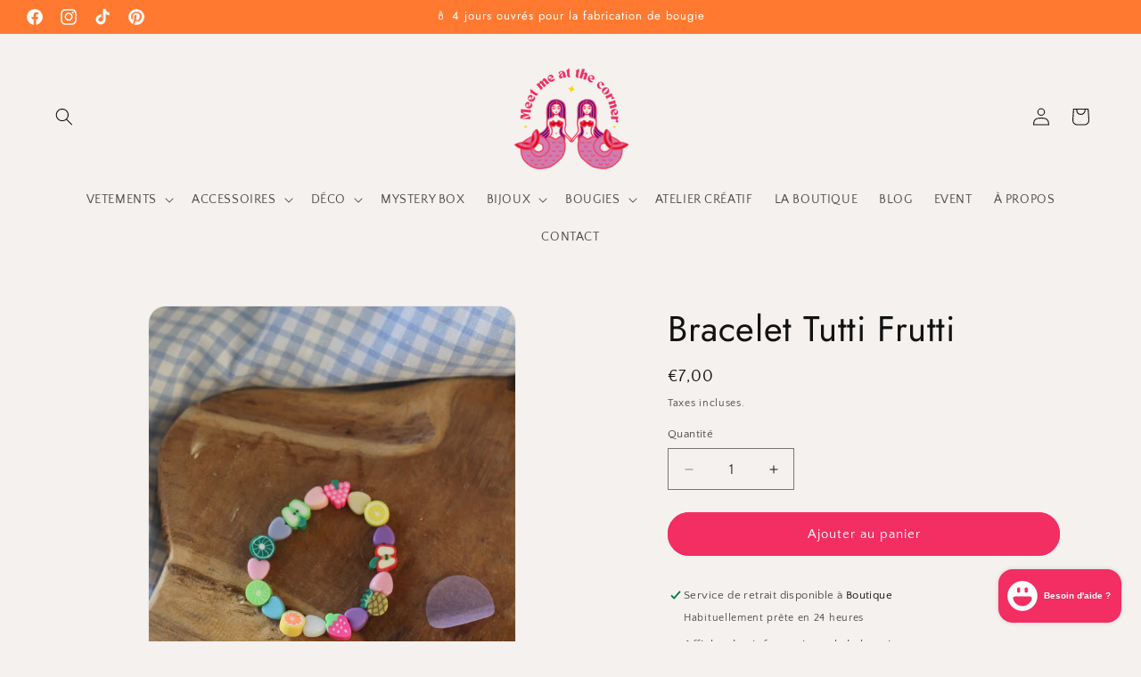

--- FILE ---
content_type: text/html; charset=utf-8
request_url: https://meetmeatthecorner.fr/products/bracelet-fruite
body_size: 52404
content:
<!doctype html>
<html class="js" lang="fr">
  <head>
 
<!--Content in content_for_header -->
<!--LayoutHub-Embed--><link rel="stylesheet" type="text/css" href="data:text/css;base64," media="all">
<!--LH--><!--/LayoutHub-Embed--><meta charset="utf-8">
    <meta http-equiv="X-UA-Compatible" content="IE=edge">
    <meta name="viewport" content="width=device-width,initial-scale=1">
    <meta name="theme-color" content="">
    <link rel="canonical" href="https://meetmeatthecorner.fr/products/bracelet-fruite"><link rel="icon" type="image/png" href="//meetmeatthecorner.fr/cdn/shop/files/Meet_me_at_the_corner.png?crop=center&height=32&v=1730730671&width=32"><link rel="preconnect" href="https://fonts.shopifycdn.com" crossorigin><title>
      Bracelet en perles fruits et coeurs - Meet me at the corner
</title>

    
      <meta name="description" content="Bracelet élastique composé de perles en forme de fruits et de perles en forme de coeurs pastel.✨">
    

    

<meta property="og:site_name" content="Meet me at the corner">
<meta property="og:url" content="https://meetmeatthecorner.fr/products/bracelet-fruite">
<meta property="og:title" content="Bracelet en perles fruits et coeurs - Meet me at the corner">
<meta property="og:type" content="product">
<meta property="og:description" content="Bracelet élastique composé de perles en forme de fruits et de perles en forme de coeurs pastel.✨"><meta property="og:image" content="http://meetmeatthecorner.fr/cdn/shop/products/IMG_9891_baa7559d-6fe5-420e-965b-8a56ee6bf60f.jpg?v=1634327731">
  <meta property="og:image:secure_url" content="https://meetmeatthecorner.fr/cdn/shop/products/IMG_9891_baa7559d-6fe5-420e-965b-8a56ee6bf60f.jpg?v=1634327731">
  <meta property="og:image:width" content="1536">
  <meta property="og:image:height" content="2048"><meta property="og:price:amount" content="7,00">
  <meta property="og:price:currency" content="EUR"><meta name="twitter:card" content="summary_large_image">
<meta name="twitter:title" content="Bracelet en perles fruits et coeurs - Meet me at the corner">
<meta name="twitter:description" content="Bracelet élastique composé de perles en forme de fruits et de perles en forme de coeurs pastel.✨">


    <script src="//meetmeatthecorner.fr/cdn/shop/t/9/assets/constants.js?v=58251544750838685771714999795" defer="defer"></script>
    <script src="//meetmeatthecorner.fr/cdn/shop/t/9/assets/pubsub.js?v=158357773527763999511714999795" defer="defer"></script>
    <script src="//meetmeatthecorner.fr/cdn/shop/t/9/assets/global.js?v=136628361274817707361714999795" defer="defer"></script><script src="//meetmeatthecorner.fr/cdn/shop/t/9/assets/animations.js?v=88693664871331136111714999794" defer="defer"></script><script>window.performance && window.performance.mark && window.performance.mark('shopify.content_for_header.start');</script><meta name="google-site-verification" content="6lwBxbcwHmPgOkcR0ndBaTkzSoUkOybl4u_yIOO1eyM">
<meta name="facebook-domain-verification" content="vkslv2lbh7ccv1rm5jw1l8gasezada">
<meta id="shopify-digital-wallet" name="shopify-digital-wallet" content="/26924843031/digital_wallets/dialog">
<meta name="shopify-checkout-api-token" content="81f5c17638d236718e444cbb05d13679">
<meta id="in-context-paypal-metadata" data-shop-id="26924843031" data-venmo-supported="false" data-environment="production" data-locale="fr_FR" data-paypal-v4="true" data-currency="EUR">
<link rel="alternate" type="application/json+oembed" href="https://meetmeatthecorner.fr/products/bracelet-fruite.oembed">
<script async="async" src="/checkouts/internal/preloads.js?locale=fr-FR"></script>
<link rel="preconnect" href="https://shop.app" crossorigin="anonymous">
<script async="async" src="https://shop.app/checkouts/internal/preloads.js?locale=fr-FR&shop_id=26924843031" crossorigin="anonymous"></script>
<script id="apple-pay-shop-capabilities" type="application/json">{"shopId":26924843031,"countryCode":"FR","currencyCode":"EUR","merchantCapabilities":["supports3DS"],"merchantId":"gid:\/\/shopify\/Shop\/26924843031","merchantName":"Meet me at the corner","requiredBillingContactFields":["postalAddress","email","phone"],"requiredShippingContactFields":["postalAddress","email","phone"],"shippingType":"shipping","supportedNetworks":["visa","masterCard","amex","maestro"],"total":{"type":"pending","label":"Meet me at the corner","amount":"1.00"},"shopifyPaymentsEnabled":true,"supportsSubscriptions":true}</script>
<script id="shopify-features" type="application/json">{"accessToken":"81f5c17638d236718e444cbb05d13679","betas":["rich-media-storefront-analytics"],"domain":"meetmeatthecorner.fr","predictiveSearch":true,"shopId":26924843031,"locale":"fr"}</script>
<script>var Shopify = Shopify || {};
Shopify.shop = "meet-me-at-the-corner.myshopify.com";
Shopify.locale = "fr";
Shopify.currency = {"active":"EUR","rate":"1.0"};
Shopify.country = "FR";
Shopify.theme = {"name":"Copie mise à jour de Dawn","id":161852391766,"schema_name":"Dawn","schema_version":"14.0.0","theme_store_id":887,"role":"main"};
Shopify.theme.handle = "null";
Shopify.theme.style = {"id":null,"handle":null};
Shopify.cdnHost = "meetmeatthecorner.fr/cdn";
Shopify.routes = Shopify.routes || {};
Shopify.routes.root = "/";</script>
<script type="module">!function(o){(o.Shopify=o.Shopify||{}).modules=!0}(window);</script>
<script>!function(o){function n(){var o=[];function n(){o.push(Array.prototype.slice.apply(arguments))}return n.q=o,n}var t=o.Shopify=o.Shopify||{};t.loadFeatures=n(),t.autoloadFeatures=n()}(window);</script>
<script>
  window.ShopifyPay = window.ShopifyPay || {};
  window.ShopifyPay.apiHost = "shop.app\/pay";
  window.ShopifyPay.redirectState = null;
</script>
<script id="shop-js-analytics" type="application/json">{"pageType":"product"}</script>
<script defer="defer" async type="module" src="//meetmeatthecorner.fr/cdn/shopifycloud/shop-js/modules/v2/client.init-shop-cart-sync_XvpUV7qp.fr.esm.js"></script>
<script defer="defer" async type="module" src="//meetmeatthecorner.fr/cdn/shopifycloud/shop-js/modules/v2/chunk.common_C2xzKNNs.esm.js"></script>
<script type="module">
  await import("//meetmeatthecorner.fr/cdn/shopifycloud/shop-js/modules/v2/client.init-shop-cart-sync_XvpUV7qp.fr.esm.js");
await import("//meetmeatthecorner.fr/cdn/shopifycloud/shop-js/modules/v2/chunk.common_C2xzKNNs.esm.js");

  window.Shopify.SignInWithShop?.initShopCartSync?.({"fedCMEnabled":true,"windoidEnabled":true});

</script>
<script>
  window.Shopify = window.Shopify || {};
  if (!window.Shopify.featureAssets) window.Shopify.featureAssets = {};
  window.Shopify.featureAssets['shop-js'] = {"shop-cart-sync":["modules/v2/client.shop-cart-sync_C66VAAYi.fr.esm.js","modules/v2/chunk.common_C2xzKNNs.esm.js"],"init-fed-cm":["modules/v2/client.init-fed-cm_By4eIqYa.fr.esm.js","modules/v2/chunk.common_C2xzKNNs.esm.js"],"shop-button":["modules/v2/client.shop-button_Bz0N9rYp.fr.esm.js","modules/v2/chunk.common_C2xzKNNs.esm.js"],"shop-cash-offers":["modules/v2/client.shop-cash-offers_B90ok608.fr.esm.js","modules/v2/chunk.common_C2xzKNNs.esm.js","modules/v2/chunk.modal_7MqWQJ87.esm.js"],"init-windoid":["modules/v2/client.init-windoid_CdJe_Ee3.fr.esm.js","modules/v2/chunk.common_C2xzKNNs.esm.js"],"shop-toast-manager":["modules/v2/client.shop-toast-manager_kCJHoUCw.fr.esm.js","modules/v2/chunk.common_C2xzKNNs.esm.js"],"init-shop-email-lookup-coordinator":["modules/v2/client.init-shop-email-lookup-coordinator_BPuRLqHy.fr.esm.js","modules/v2/chunk.common_C2xzKNNs.esm.js"],"init-shop-cart-sync":["modules/v2/client.init-shop-cart-sync_XvpUV7qp.fr.esm.js","modules/v2/chunk.common_C2xzKNNs.esm.js"],"avatar":["modules/v2/client.avatar_BTnouDA3.fr.esm.js"],"pay-button":["modules/v2/client.pay-button_CmFhG2BZ.fr.esm.js","modules/v2/chunk.common_C2xzKNNs.esm.js"],"init-customer-accounts":["modules/v2/client.init-customer-accounts_C5-IhKGM.fr.esm.js","modules/v2/client.shop-login-button_DrlPOW6Z.fr.esm.js","modules/v2/chunk.common_C2xzKNNs.esm.js","modules/v2/chunk.modal_7MqWQJ87.esm.js"],"init-shop-for-new-customer-accounts":["modules/v2/client.init-shop-for-new-customer-accounts_Cv1WqR1n.fr.esm.js","modules/v2/client.shop-login-button_DrlPOW6Z.fr.esm.js","modules/v2/chunk.common_C2xzKNNs.esm.js","modules/v2/chunk.modal_7MqWQJ87.esm.js"],"shop-login-button":["modules/v2/client.shop-login-button_DrlPOW6Z.fr.esm.js","modules/v2/chunk.common_C2xzKNNs.esm.js","modules/v2/chunk.modal_7MqWQJ87.esm.js"],"init-customer-accounts-sign-up":["modules/v2/client.init-customer-accounts-sign-up_Dqgdz3C3.fr.esm.js","modules/v2/client.shop-login-button_DrlPOW6Z.fr.esm.js","modules/v2/chunk.common_C2xzKNNs.esm.js","modules/v2/chunk.modal_7MqWQJ87.esm.js"],"shop-follow-button":["modules/v2/client.shop-follow-button_D7RRykwK.fr.esm.js","modules/v2/chunk.common_C2xzKNNs.esm.js","modules/v2/chunk.modal_7MqWQJ87.esm.js"],"checkout-modal":["modules/v2/client.checkout-modal_NILs_SXn.fr.esm.js","modules/v2/chunk.common_C2xzKNNs.esm.js","modules/v2/chunk.modal_7MqWQJ87.esm.js"],"lead-capture":["modules/v2/client.lead-capture_CSmE_fhP.fr.esm.js","modules/v2/chunk.common_C2xzKNNs.esm.js","modules/v2/chunk.modal_7MqWQJ87.esm.js"],"shop-login":["modules/v2/client.shop-login_CKcjyRl_.fr.esm.js","modules/v2/chunk.common_C2xzKNNs.esm.js","modules/v2/chunk.modal_7MqWQJ87.esm.js"],"payment-terms":["modules/v2/client.payment-terms_eoGasybT.fr.esm.js","modules/v2/chunk.common_C2xzKNNs.esm.js","modules/v2/chunk.modal_7MqWQJ87.esm.js"]};
</script>
<script>(function() {
  var isLoaded = false;
  function asyncLoad() {
    if (isLoaded) return;
    isLoaded = true;
    var urls = ["https:\/\/cdn.productcustomizer.com\/storefront\/production-product-customizer-v2.js?shop=meet-me-at-the-corner.myshopify.com","https:\/\/cdn.popt.in\/pixel.js?id=d4849c4ff095d\u0026shop=meet-me-at-the-corner.myshopify.com","https:\/\/app.popt.in\/pixel.js?id=d4849c4ff095d\u0026shop=meet-me-at-the-corner.myshopify.com","https:\/\/app.popt.in\/pixel.js?id=ffb63e727560f\u0026shop=meet-me-at-the-corner.myshopify.com"];
    for (var i = 0; i < urls.length; i++) {
      var s = document.createElement('script');
      s.type = 'text/javascript';
      s.async = true;
      s.src = urls[i];
      var x = document.getElementsByTagName('script')[0];
      x.parentNode.insertBefore(s, x);
    }
  };
  if(window.attachEvent) {
    window.attachEvent('onload', asyncLoad);
  } else {
    window.addEventListener('load', asyncLoad, false);
  }
})();</script>
<script id="__st">var __st={"a":26924843031,"offset":3600,"reqid":"24e20701-7f37-4aad-8014-543dae78a723-1768792493","pageurl":"meetmeatthecorner.fr\/products\/bracelet-fruite","u":"2a714c310f91","p":"product","rtyp":"product","rid":6593826357271};</script>
<script>window.ShopifyPaypalV4VisibilityTracking = true;</script>
<script id="captcha-bootstrap">!function(){'use strict';const t='contact',e='account',n='new_comment',o=[[t,t],['blogs',n],['comments',n],[t,'customer']],c=[[e,'customer_login'],[e,'guest_login'],[e,'recover_customer_password'],[e,'create_customer']],r=t=>t.map((([t,e])=>`form[action*='/${t}']:not([data-nocaptcha='true']) input[name='form_type'][value='${e}']`)).join(','),a=t=>()=>t?[...document.querySelectorAll(t)].map((t=>t.form)):[];function s(){const t=[...o],e=r(t);return a(e)}const i='password',u='form_key',d=['recaptcha-v3-token','g-recaptcha-response','h-captcha-response',i],f=()=>{try{return window.sessionStorage}catch{return}},m='__shopify_v',_=t=>t.elements[u];function p(t,e,n=!1){try{const o=window.sessionStorage,c=JSON.parse(o.getItem(e)),{data:r}=function(t){const{data:e,action:n}=t;return t[m]||n?{data:e,action:n}:{data:t,action:n}}(c);for(const[e,n]of Object.entries(r))t.elements[e]&&(t.elements[e].value=n);n&&o.removeItem(e)}catch(o){console.error('form repopulation failed',{error:o})}}const l='form_type',E='cptcha';function T(t){t.dataset[E]=!0}const w=window,h=w.document,L='Shopify',v='ce_forms',y='captcha';let A=!1;((t,e)=>{const n=(g='f06e6c50-85a8-45c8-87d0-21a2b65856fe',I='https://cdn.shopify.com/shopifycloud/storefront-forms-hcaptcha/ce_storefront_forms_captcha_hcaptcha.v1.5.2.iife.js',D={infoText:'Protégé par hCaptcha',privacyText:'Confidentialité',termsText:'Conditions'},(t,e,n)=>{const o=w[L][v],c=o.bindForm;if(c)return c(t,g,e,D).then(n);var r;o.q.push([[t,g,e,D],n]),r=I,A||(h.body.append(Object.assign(h.createElement('script'),{id:'captcha-provider',async:!0,src:r})),A=!0)});var g,I,D;w[L]=w[L]||{},w[L][v]=w[L][v]||{},w[L][v].q=[],w[L][y]=w[L][y]||{},w[L][y].protect=function(t,e){n(t,void 0,e),T(t)},Object.freeze(w[L][y]),function(t,e,n,w,h,L){const[v,y,A,g]=function(t,e,n){const i=e?o:[],u=t?c:[],d=[...i,...u],f=r(d),m=r(i),_=r(d.filter((([t,e])=>n.includes(e))));return[a(f),a(m),a(_),s()]}(w,h,L),I=t=>{const e=t.target;return e instanceof HTMLFormElement?e:e&&e.form},D=t=>v().includes(t);t.addEventListener('submit',(t=>{const e=I(t);if(!e)return;const n=D(e)&&!e.dataset.hcaptchaBound&&!e.dataset.recaptchaBound,o=_(e),c=g().includes(e)&&(!o||!o.value);(n||c)&&t.preventDefault(),c&&!n&&(function(t){try{if(!f())return;!function(t){const e=f();if(!e)return;const n=_(t);if(!n)return;const o=n.value;o&&e.removeItem(o)}(t);const e=Array.from(Array(32),(()=>Math.random().toString(36)[2])).join('');!function(t,e){_(t)||t.append(Object.assign(document.createElement('input'),{type:'hidden',name:u})),t.elements[u].value=e}(t,e),function(t,e){const n=f();if(!n)return;const o=[...t.querySelectorAll(`input[type='${i}']`)].map((({name:t})=>t)),c=[...d,...o],r={};for(const[a,s]of new FormData(t).entries())c.includes(a)||(r[a]=s);n.setItem(e,JSON.stringify({[m]:1,action:t.action,data:r}))}(t,e)}catch(e){console.error('failed to persist form',e)}}(e),e.submit())}));const S=(t,e)=>{t&&!t.dataset[E]&&(n(t,e.some((e=>e===t))),T(t))};for(const o of['focusin','change'])t.addEventListener(o,(t=>{const e=I(t);D(e)&&S(e,y())}));const B=e.get('form_key'),M=e.get(l),P=B&&M;t.addEventListener('DOMContentLoaded',(()=>{const t=y();if(P)for(const e of t)e.elements[l].value===M&&p(e,B);[...new Set([...A(),...v().filter((t=>'true'===t.dataset.shopifyCaptcha))])].forEach((e=>S(e,t)))}))}(h,new URLSearchParams(w.location.search),n,t,e,['guest_login'])})(!0,!0)}();</script>
<script integrity="sha256-4kQ18oKyAcykRKYeNunJcIwy7WH5gtpwJnB7kiuLZ1E=" data-source-attribution="shopify.loadfeatures" defer="defer" src="//meetmeatthecorner.fr/cdn/shopifycloud/storefront/assets/storefront/load_feature-a0a9edcb.js" crossorigin="anonymous"></script>
<script crossorigin="anonymous" defer="defer" src="//meetmeatthecorner.fr/cdn/shopifycloud/storefront/assets/shopify_pay/storefront-65b4c6d7.js?v=20250812"></script>
<script data-source-attribution="shopify.dynamic_checkout.dynamic.init">var Shopify=Shopify||{};Shopify.PaymentButton=Shopify.PaymentButton||{isStorefrontPortableWallets:!0,init:function(){window.Shopify.PaymentButton.init=function(){};var t=document.createElement("script");t.src="https://meetmeatthecorner.fr/cdn/shopifycloud/portable-wallets/latest/portable-wallets.fr.js",t.type="module",document.head.appendChild(t)}};
</script>
<script data-source-attribution="shopify.dynamic_checkout.buyer_consent">
  function portableWalletsHideBuyerConsent(e){var t=document.getElementById("shopify-buyer-consent"),n=document.getElementById("shopify-subscription-policy-button");t&&n&&(t.classList.add("hidden"),t.setAttribute("aria-hidden","true"),n.removeEventListener("click",e))}function portableWalletsShowBuyerConsent(e){var t=document.getElementById("shopify-buyer-consent"),n=document.getElementById("shopify-subscription-policy-button");t&&n&&(t.classList.remove("hidden"),t.removeAttribute("aria-hidden"),n.addEventListener("click",e))}window.Shopify?.PaymentButton&&(window.Shopify.PaymentButton.hideBuyerConsent=portableWalletsHideBuyerConsent,window.Shopify.PaymentButton.showBuyerConsent=portableWalletsShowBuyerConsent);
</script>
<script data-source-attribution="shopify.dynamic_checkout.cart.bootstrap">document.addEventListener("DOMContentLoaded",(function(){function t(){return document.querySelector("shopify-accelerated-checkout-cart, shopify-accelerated-checkout")}if(t())Shopify.PaymentButton.init();else{new MutationObserver((function(e,n){t()&&(Shopify.PaymentButton.init(),n.disconnect())})).observe(document.body,{childList:!0,subtree:!0})}}));
</script>
<link id="shopify-accelerated-checkout-styles" rel="stylesheet" media="screen" href="https://meetmeatthecorner.fr/cdn/shopifycloud/portable-wallets/latest/accelerated-checkout-backwards-compat.css" crossorigin="anonymous">
<style id="shopify-accelerated-checkout-cart">
        #shopify-buyer-consent {
  margin-top: 1em;
  display: inline-block;
  width: 100%;
}

#shopify-buyer-consent.hidden {
  display: none;
}

#shopify-subscription-policy-button {
  background: none;
  border: none;
  padding: 0;
  text-decoration: underline;
  font-size: inherit;
  cursor: pointer;
}

#shopify-subscription-policy-button::before {
  box-shadow: none;
}

      </style>
<script id="sections-script" data-sections="header" defer="defer" src="//meetmeatthecorner.fr/cdn/shop/t/9/compiled_assets/scripts.js?v=3762"></script>
<script>window.performance && window.performance.mark && window.performance.mark('shopify.content_for_header.end');</script>


    <style data-shopify>
      @font-face {
  font-family: "Quattrocento Sans";
  font-weight: 400;
  font-style: normal;
  font-display: swap;
  src: url("//meetmeatthecorner.fr/cdn/fonts/quattrocento_sans/quattrocentosans_n4.ce5e9bf514e68f53bdd875976847cf755c702eaa.woff2") format("woff2"),
       url("//meetmeatthecorner.fr/cdn/fonts/quattrocento_sans/quattrocentosans_n4.44bbfb57d228eb8bb083d1f98e7d96e16137abce.woff") format("woff");
}

      @font-face {
  font-family: "Quattrocento Sans";
  font-weight: 700;
  font-style: normal;
  font-display: swap;
  src: url("//meetmeatthecorner.fr/cdn/fonts/quattrocento_sans/quattrocentosans_n7.bdda9092621b2e3b4284b12e8f0c092969b176c1.woff2") format("woff2"),
       url("//meetmeatthecorner.fr/cdn/fonts/quattrocento_sans/quattrocentosans_n7.3f8ab2a91343269966c4aa4831bcd588e7ce07b9.woff") format("woff");
}

      @font-face {
  font-family: "Quattrocento Sans";
  font-weight: 400;
  font-style: italic;
  font-display: swap;
  src: url("//meetmeatthecorner.fr/cdn/fonts/quattrocento_sans/quattrocentosans_i4.4f70b1e78f59fa1468e3436ab863ff0bf71e71bb.woff2") format("woff2"),
       url("//meetmeatthecorner.fr/cdn/fonts/quattrocento_sans/quattrocentosans_i4.b695efef5d957af404945574b7239740f79b899f.woff") format("woff");
}

      @font-face {
  font-family: "Quattrocento Sans";
  font-weight: 700;
  font-style: italic;
  font-display: swap;
  src: url("//meetmeatthecorner.fr/cdn/fonts/quattrocento_sans/quattrocentosans_i7.49d754c8032546c24062cf385f8660abbb11ef1e.woff2") format("woff2"),
       url("//meetmeatthecorner.fr/cdn/fonts/quattrocento_sans/quattrocentosans_i7.567b0b818999022d5a9ccb99542d8ff8cdb497df.woff") format("woff");
}

      @font-face {
  font-family: Jost;
  font-weight: 400;
  font-style: normal;
  font-display: swap;
  src: url("//meetmeatthecorner.fr/cdn/fonts/jost/jost_n4.d47a1b6347ce4a4c9f437608011273009d91f2b7.woff2") format("woff2"),
       url("//meetmeatthecorner.fr/cdn/fonts/jost/jost_n4.791c46290e672b3f85c3d1c651ef2efa3819eadd.woff") format("woff");
}


      
        :root,
        .color-scheme-1 {
          --color-background: 245,241,238;
        
          --gradient-background: #f5f1ee;
        

        

        --color-foreground: 18,18,18;
        --color-background-contrast: 198,175,158;
        --color-shadow: 0,0,0;
        --color-button: 242,46,98;
        --color-button-text: 255,255,255;
        --color-secondary-button: 245,241,238;
        --color-secondary-button-text: 255,122,48;
        --color-link: 255,122,48;
        --color-badge-foreground: 18,18,18;
        --color-badge-background: 245,241,238;
        --color-badge-border: 18,18,18;
        --payment-terms-background-color: rgb(245 241 238);
      }
      
        
        .color-scheme-2 {
          --color-background: 242,46,98;
        
          --gradient-background: #f22e62;
        

        

        --color-foreground: 255,255,255;
        --color-background-contrast: 151,9,47;
        --color-shadow: 18,18,18;
        --color-button: 217,130,202;
        --color-button-text: 243,243,243;
        --color-secondary-button: 242,46,98;
        --color-secondary-button-text: 55,40,167;
        --color-link: 55,40,167;
        --color-badge-foreground: 255,255,255;
        --color-badge-background: 242,46,98;
        --color-badge-border: 255,255,255;
        --payment-terms-background-color: rgb(242 46 98);
      }
      
        
        .color-scheme-3 {
          --color-background: 55,40,167;
        
          --gradient-background: #3728a7;
        

        

        --color-foreground: 255,255,255;
        --color-background-contrast: 62,45,188;
        --color-shadow: 18,18,18;
        --color-button: 221,29,29;
        --color-button-text: 255,255,255;
        --color-secondary-button: 55,40,167;
        --color-secondary-button-text: 217,130,202;
        --color-link: 217,130,202;
        --color-badge-foreground: 255,255,255;
        --color-badge-background: 55,40,167;
        --color-badge-border: 255,255,255;
        --payment-terms-background-color: rgb(55 40 167);
      }
      
        
        .color-scheme-4 {
          --color-background: 217,130,202;
        
          --gradient-background: #d982ca;
        

        

        --color-foreground: 255,255,255;
        --color-background-contrast: 168,51,148;
        --color-shadow: 18,18,18;
        --color-button: 165,4,2;
        --color-button-text: 255,255,255;
        --color-secondary-button: 217,130,202;
        --color-secondary-button-text: 255,122,48;
        --color-link: 255,122,48;
        --color-badge-foreground: 255,255,255;
        --color-badge-background: 217,130,202;
        --color-badge-border: 255,255,255;
        --payment-terms-background-color: rgb(217 130 202);
      }
      
        
        .color-scheme-5 {
          --color-background: 255,122,48;
        
          --gradient-background: #ff7a30;
        

        

        --color-foreground: 255,255,255;
        --color-background-contrast: 176,63,0;
        --color-shadow: 18,18,18;
        --color-button: 242,46,98;
        --color-button-text: 255,255,255;
        --color-secondary-button: 255,122,48;
        --color-secondary-button-text: 255,204,0;
        --color-link: 255,204,0;
        --color-badge-foreground: 255,255,255;
        --color-badge-background: 255,122,48;
        --color-badge-border: 255,255,255;
        --payment-terms-background-color: rgb(255 122 48);
      }
      

      body, .color-scheme-1, .color-scheme-2, .color-scheme-3, .color-scheme-4, .color-scheme-5 {
        color: rgba(var(--color-foreground), 0.75);
        background-color: rgb(var(--color-background));
      }

      :root {
        --font-body-family: "Quattrocento Sans", sans-serif;
        --font-body-style: normal;
        --font-body-weight: 400;
        --font-body-weight-bold: 700;

        --font-heading-family: Jost, sans-serif;
        --font-heading-style: normal;
        --font-heading-weight: 400;

        --font-body-scale: 1.0;
        --font-heading-scale: 1.0;

        --media-padding: px;
        --media-border-opacity: 0.05;
        --media-border-width: 1px;
        --media-radius: 20px;
        --media-shadow-opacity: 0.0;
        --media-shadow-horizontal-offset: 0px;
        --media-shadow-vertical-offset: 0px;
        --media-shadow-blur-radius: 0px;
        --media-shadow-visible: 0;

        --page-width: 150rem;
        --page-width-margin: 0rem;

        --product-card-image-padding: 0.0rem;
        --product-card-corner-radius: 1.0rem;
        --product-card-text-alignment: left;
        --product-card-border-width: 0.0rem;
        --product-card-border-opacity: 0.0;
        --product-card-shadow-opacity: 0.1;
        --product-card-shadow-visible: 1;
        --product-card-shadow-horizontal-offset: 0.0rem;
        --product-card-shadow-vertical-offset: 0.0rem;
        --product-card-shadow-blur-radius: 0.0rem;

        --collection-card-image-padding: 0.0rem;
        --collection-card-corner-radius: 1.0rem;
        --collection-card-text-alignment: left;
        --collection-card-border-width: 0.0rem;
        --collection-card-border-opacity: 0.0;
        --collection-card-shadow-opacity: 0.1;
        --collection-card-shadow-visible: 1;
        --collection-card-shadow-horizontal-offset: 0.0rem;
        --collection-card-shadow-vertical-offset: 0.0rem;
        --collection-card-shadow-blur-radius: 0.0rem;

        --blog-card-image-padding: 1.0rem;
        --blog-card-corner-radius: 2.0rem;
        --blog-card-text-alignment: left;
        --blog-card-border-width: 0.0rem;
        --blog-card-border-opacity: 0.0;
        --blog-card-shadow-opacity: 0.1;
        --blog-card-shadow-visible: 1;
        --blog-card-shadow-horizontal-offset: 0.0rem;
        --blog-card-shadow-vertical-offset: 0.0rem;
        --blog-card-shadow-blur-radius: 0.0rem;

        --badge-corner-radius: 4.0rem;

        --popup-border-width: 1px;
        --popup-border-opacity: 0.1;
        --popup-corner-radius: 0px;
        --popup-shadow-opacity: 0.0;
        --popup-shadow-horizontal-offset: 0px;
        --popup-shadow-vertical-offset: 0px;
        --popup-shadow-blur-radius: 0px;

        --drawer-border-width: 1px;
        --drawer-border-opacity: 0.1;
        --drawer-shadow-opacity: 0.0;
        --drawer-shadow-horizontal-offset: 0px;
        --drawer-shadow-vertical-offset: 0px;
        --drawer-shadow-blur-radius: 0px;

        --spacing-sections-desktop: 0px;
        --spacing-sections-mobile: 0px;

        --grid-desktop-vertical-spacing: 8px;
        --grid-desktop-horizontal-spacing: 8px;
        --grid-mobile-vertical-spacing: 4px;
        --grid-mobile-horizontal-spacing: 4px;

        --text-boxes-border-opacity: 0.0;
        --text-boxes-border-width: 0px;
        --text-boxes-radius: 20px;
        --text-boxes-shadow-opacity: 0.0;
        --text-boxes-shadow-visible: 0;
        --text-boxes-shadow-horizontal-offset: 0px;
        --text-boxes-shadow-vertical-offset: 0px;
        --text-boxes-shadow-blur-radius: 0px;

        --buttons-radius: 40px;
        --buttons-radius-outset: 42px;
        --buttons-border-width: 2px;
        --buttons-border-opacity: 1.0;
        --buttons-shadow-opacity: 0.0;
        --buttons-shadow-visible: 0;
        --buttons-shadow-horizontal-offset: 0px;
        --buttons-shadow-vertical-offset: 0px;
        --buttons-shadow-blur-radius: 0px;
        --buttons-border-offset: 0.3px;

        --inputs-radius: 0px;
        --inputs-border-width: 1px;
        --inputs-border-opacity: 0.55;
        --inputs-shadow-opacity: 0.0;
        --inputs-shadow-horizontal-offset: 0px;
        --inputs-margin-offset: 0px;
        --inputs-shadow-vertical-offset: 0px;
        --inputs-shadow-blur-radius: 0px;
        --inputs-radius-outset: 0px;

        --variant-pills-radius: 40px;
        --variant-pills-border-width: 1px;
        --variant-pills-border-opacity: 0.55;
        --variant-pills-shadow-opacity: 0.0;
        --variant-pills-shadow-horizontal-offset: 0px;
        --variant-pills-shadow-vertical-offset: 0px;
        --variant-pills-shadow-blur-radius: 0px;
      }

      *,
      *::before,
      *::after {
        box-sizing: inherit;
      }

      html {
        box-sizing: border-box;
        font-size: calc(var(--font-body-scale) * 62.5%);
        height: 100%;
      }

      body {
        display: grid;
        grid-template-rows: auto auto 1fr auto;
        grid-template-columns: 100%;
        min-height: 100%;
        margin: 0;
        font-size: 1.5rem;
        letter-spacing: 0.06rem;
        line-height: calc(1 + 0.8 / var(--font-body-scale));
        font-family: var(--font-body-family);
        font-style: var(--font-body-style);
        font-weight: var(--font-body-weight);
      }

      @media screen and (min-width: 750px) {
        body {
          font-size: 1.6rem;
        }
      }
    </style>

    <link href="//meetmeatthecorner.fr/cdn/shop/t/9/assets/base.css?v=16534392784228263581714999794" rel="stylesheet" type="text/css" media="all" />

      <link rel="preload" as="font" href="//meetmeatthecorner.fr/cdn/fonts/quattrocento_sans/quattrocentosans_n4.ce5e9bf514e68f53bdd875976847cf755c702eaa.woff2" type="font/woff2" crossorigin>
      

      <link rel="preload" as="font" href="//meetmeatthecorner.fr/cdn/fonts/jost/jost_n4.d47a1b6347ce4a4c9f437608011273009d91f2b7.woff2" type="font/woff2" crossorigin>
      
<link href="//meetmeatthecorner.fr/cdn/shop/t/9/assets/component-localization-form.css?v=120620094879297847921714999795" rel="stylesheet" type="text/css" media="all" />
      <script src="//meetmeatthecorner.fr/cdn/shop/t/9/assets/localization-form.js?v=169565320306168926741714999795" defer="defer"></script><link
        rel="stylesheet"
        href="//meetmeatthecorner.fr/cdn/shop/t/9/assets/component-predictive-search.css?v=118923337488134913561714999795"
        media="print"
        onload="this.media='all'"
      ><script>
      if (Shopify.designMode) {
        document.documentElement.classList.add('shopify-design-mode');
      }
    </script>
  <!-- BEGIN app block: shopify://apps/ecomposer-builder/blocks/app-embed/a0fc26e1-7741-4773-8b27-39389b4fb4a0 --><!-- DNS Prefetch & Preconnect -->
<link rel="preconnect" href="https://cdn.ecomposer.app" crossorigin>
<link rel="dns-prefetch" href="https://cdn.ecomposer.app">

<link rel="prefetch" href="https://cdn.ecomposer.app/vendors/css/ecom-swiper@11.css" as="style">
<link rel="prefetch" href="https://cdn.ecomposer.app/vendors/js/ecom-swiper@11.0.5.js" as="script">
<link rel="prefetch" href="https://cdn.ecomposer.app/vendors/js/ecom_modal.js" as="script">

<!-- Global CSS --><!--ECOM-EMBED-->
  <style id="ecom-global-css" class="ecom-global-css">/**ECOM-INSERT-CSS**/.ecom-section > div.core__row--columns, .ecom-section>.ecom-inner{max-width: 1200px;}.ecom-column>div.core__column--wrapper, .ec-flex-wp{padding: 20px;}div.core__blocks--body>div.ecom-block.elmspace:not(:first-child), .core__group--body>div.ecom-block.elmspace:not(:first-child), div.core__blocks--body>.ec-flex-wp.elmspace:not(:first-child), .core__blocks>div.ecom-block.elmspace:not(:first-child){margin-top: 20px;}body{background-color: #f5f1ee !important;}:root{--ecom-global-container-width:1200px;--ecom-global-colunm-gap:20px;--ecom-global-elements-space:20px;--ecom-global-colors-primary:#ffffff;--ecom-global-colors-secondary:#d982ca;--ecom-global-colors-text:#3838a7;--ecom-global-colors-accent:#ff7a30;--ecom-global-typography-h1-font-weight:600;--ecom-global-typography-h1-font-size:72px;--ecom-global-typography-h1-line-height:90px;--ecom-global-typography-h1-letter-spacing:-0.02em;--ecom-global-typography-h2-font-weight:600;--ecom-global-typography-h2-font-size:60px;--ecom-global-typography-h2-line-height:72px;--ecom-global-typography-h2-letter-spacing:-0.02em;--ecom-global-typography-h3-font-weight:600;--ecom-global-typography-h3-font-size:48px;--ecom-global-typography-h3-line-height:60px;--ecom-global-typography-h3-letter-spacing:-0.02em;--ecom-global-typography-h4-font-weight:600;--ecom-global-typography-h4-font-size:36px;--ecom-global-typography-h4-line-height:44px;--ecom-global-typography-h4-letter-spacing:-0.02em;--ecom-global-typography-h5-font-weight:600;--ecom-global-typography-h5-font-size:30px;--ecom-global-typography-h5-line-height:38px;--ecom-global-typography-h6-font-weight:600;--ecom-global-typography-h6-font-size:24px;--ecom-global-typography-h6-line-height:32px;--ecom-global-typography-h7-font-weight:400;--ecom-global-typography-h7-font-size:22px;--ecom-global-typography-h7-line-height:28px;}</style>
  <!--/ECOM-EMBED--><!-- Custom CSS & JS --><style id="ecom-custom-css"></style><script id="ecom-custom-js" async></script><!-- Open Graph Meta Tags for Pages --><!-- Critical Inline Styles -->
<style class="ecom-theme-helper">.ecom-animation{opacity:0}.ecom-animation.animate,.ecom-animation.ecom-animated{opacity:1}.ecom-cart-popup{display:grid;position:fixed;inset:0;z-index:9999999;align-content:center;padding:5px;justify-content:center;align-items:center;justify-items:center}.ecom-cart-popup::before{content:' ';position:absolute;background:#e5e5e5b3;inset:0}.ecom-ajax-loading{cursor:not-allowed;pointer-events:none;opacity:.6}#ecom-toast{visibility:hidden;max-width:50px;height:60px;margin:auto;background-color:#333;color:#fff;text-align:center;border-radius:2px;position:fixed;z-index:1;left:0;right:0;bottom:30px;font-size:17px;display:grid;grid-template-columns:50px auto;align-items:center;justify-content:start;align-content:center;justify-items:start}#ecom-toast.ecom-toast-show{visibility:visible;animation:ecomFadein .5s,ecomExpand .5s .5s,ecomStay 3s 1s,ecomShrink .5s 4s,ecomFadeout .5s 4.5s}#ecom-toast #ecom-toast-icon{width:50px;height:100%;box-sizing:border-box;background-color:#111;color:#fff;padding:5px}#ecom-toast .ecom-toast-icon-svg{width:100%;height:100%;position:relative;vertical-align:middle;margin:auto;text-align:center}#ecom-toast #ecom-toast-desc{color:#fff;padding:16px;overflow:hidden;white-space:nowrap}@media(max-width:768px){#ecom-toast #ecom-toast-desc{white-space:normal;min-width:250px}#ecom-toast{height:auto;min-height:60px}}.ecom__column-full-height{height:100%}@keyframes ecomFadein{from{bottom:0;opacity:0}to{bottom:30px;opacity:1}}@keyframes ecomExpand{from{min-width:50px}to{min-width:var(--ecom-max-width)}}@keyframes ecomStay{from{min-width:var(--ecom-max-width)}to{min-width:var(--ecom-max-width)}}@keyframes ecomShrink{from{min-width:var(--ecom-max-width)}to{min-width:50px}}@keyframes ecomFadeout{from{bottom:30px;opacity:1}to{bottom:60px;opacity:0}}</style>


<!-- EComposer Config Script -->
<script id="ecom-theme-helpers" async>
window.EComposer=window.EComposer||{};(function(){if(!this.configs)this.configs={};this.configs={"custom_code":{"custom_css":"","custom_js":""},"instagram":null};this.configs.ajax_cart={enable:false};this.customer=false;this.proxy_path='/apps/ecomposer-visual-page-builder';
this.popupScriptUrl='https://cdn.shopify.com/extensions/019b200c-ceec-7ac9-af95-28c32fd62de8/ecomposer-94/assets/ecom_popup.js';
this.routes={domain:'https://meetmeatthecorner.fr',root_url:'/',collections_url:'/collections',all_products_collection_url:'/collections/all',cart_url:'/cart',cart_add_url:'/cart/add',cart_change_url:'/cart/change',cart_clear_url:'/cart/clear',cart_update_url:'/cart/update',product_recommendations_url:'/recommendations/products'};
this.queryParams={};
if(window.location.search.length){new URLSearchParams(window.location.search).forEach((value,key)=>{this.queryParams[key]=value})}
this.money_format="€{{amount_with_comma_separator}}";
this.money_with_currency_format="€{{amount_with_comma_separator}} EUR";
this.currencyCodeEnabled=false;this.abTestingData = [];this.formatMoney=function(t,e){const r=this.currencyCodeEnabled?this.money_with_currency_format:this.money_format;function a(t,e){return void 0===t?e:t}function o(t,e,r,o){if(e=a(e,2),r=a(r,","),o=a(o,"."),isNaN(t)||null==t)return 0;var n=(t=(t/100).toFixed(e)).split(".");return n[0].replace(/(\d)(?=(\d\d\d)+(?!\d))/g,"$1"+r)+(n[1]?o+n[1]:"")}"string"==typeof t&&(t=t.replace(".",""));var n="",i=/\{\{\s*(\w+)\s*\}\}/,s=e||r;switch(s.match(i)[1]){case"amount":n=o(t,2);break;case"amount_no_decimals":n=o(t,0);break;case"amount_with_comma_separator":n=o(t,2,".",",");break;case"amount_with_space_separator":n=o(t,2," ",",");break;case"amount_with_period_and_space_separator":n=o(t,2," ",".");break;case"amount_no_decimals_with_comma_separator":n=o(t,0,".",",");break;case"amount_no_decimals_with_space_separator":n=o(t,0," ");break;case"amount_with_apostrophe_separator":n=o(t,2,"'",".")}return s.replace(i,n)};
this.resizeImage=function(t,e){try{if(!e||"original"==e||"full"==e||"master"==e)return t;if(-1!==t.indexOf("cdn.shopify.com")||-1!==t.indexOf("/cdn/shop/")){var r=t.match(/\.(jpg|jpeg|gif|png|bmp|bitmap|tiff|tif|webp)((\#[0-9a-z\-]+)?(\?v=.*)?)?$/gim);if(null==r)return null;var a=t.split(r[0]),o=r[0];return a[0]+"_"+e+o}}catch(r){return t}return t};
this.getProduct=function(t){if(!t)return!1;let e=("/"===this.routes.root_url?"":this.routes.root_url)+"/products/"+t+".js?shop="+Shopify.shop;return window.ECOM_LIVE&&(e="/shop/builder/ajax/ecom-proxy/products/"+t+"?shop="+Shopify.shop),window.fetch(e,{headers:{"Content-Type":"application/json"}}).then(t=>t.ok?t.json():false)};
const u=new URLSearchParams(window.location.search);if(u.has("ecom-redirect")){const r=u.get("ecom-redirect");if(r){let d;try{d=decodeURIComponent(r)}catch{return}d=d.trim().replace(/[\r\n\t]/g,"");if(d.length>2e3)return;const p=["javascript:","data:","vbscript:","file:","ftp:","mailto:","tel:","sms:","chrome:","chrome-extension:","moz-extension:","ms-browser-extension:"],l=d.toLowerCase();for(const o of p)if(l.includes(o))return;const x=[/<script/i,/<\/script/i,/javascript:/i,/vbscript:/i,/onload=/i,/onerror=/i,/onclick=/i,/onmouseover=/i,/onfocus=/i,/onblur=/i,/onsubmit=/i,/onchange=/i,/alert\s*\(/i,/confirm\s*\(/i,/prompt\s*\(/i,/document\./i,/window\./i,/eval\s*\(/i];for(const t of x)if(t.test(d))return;if(d.startsWith("/")&&!d.startsWith("//")){if(!/^[a-zA-Z0-9\-._~:/?#[\]@!$&'()*+,;=%]+$/.test(d))return;if(d.includes("../")||d.includes("./"))return;window.location.href=d;return}if(!d.includes("://")&&!d.startsWith("//")){if(!/^[a-zA-Z0-9\-._~:/?#[\]@!$&'()*+,;=%]+$/.test(d))return;if(d.includes("../")||d.includes("./"))return;window.location.href="/"+d;return}let n;try{n=new URL(d)}catch{return}if(!["http:","https:"].includes(n.protocol))return;if(n.port&&(parseInt(n.port)<1||parseInt(n.port)>65535))return;const a=[window.location.hostname];if(a.includes(n.hostname)&&(n.href===d||n.toString()===d))window.location.href=d}}
}).bind(window.EComposer)();
if(window.Shopify&&window.Shopify.designMode&&window.top&&window.top.opener){window.addEventListener("load",function(){window.top.opener.postMessage({action:"ecomposer:loaded"},"*")})}
</script>

<!-- Quickview Script -->
<script id="ecom-theme-quickview" async>
window.EComposer=window.EComposer||{};(function(){this.initQuickview=function(){var enable_qv=false;const qv_wrapper_script=document.querySelector('#ecom-quickview-template-html');if(!qv_wrapper_script)return;const ecom_quickview=document.createElement('div');ecom_quickview.classList.add('ecom-quickview');ecom_quickview.innerHTML=qv_wrapper_script.innerHTML;document.body.prepend(ecom_quickview);const qv_wrapper=ecom_quickview.querySelector('.ecom-quickview__wrapper');const ecomQuickview=function(e){let t=qv_wrapper.querySelector(".ecom-quickview__content-data");if(t){let i=document.createRange().createContextualFragment(e);t.innerHTML="",t.append(i),qv_wrapper.classList.add("ecom-open");let c=new CustomEvent("ecom:quickview:init",{detail:{wrapper:qv_wrapper}});document.dispatchEvent(c),setTimeout(function(){qv_wrapper.classList.add("ecom-display")},500),closeQuickview(t)}},closeQuickview=function(e){let t=qv_wrapper.querySelector(".ecom-quickview__close-btn"),i=qv_wrapper.querySelector(".ecom-quickview__content");function c(t){let o=t.target;do{if(o==i||o&&o.classList&&o.classList.contains("ecom-modal"))return;o=o.parentNode}while(o);o!=i&&(qv_wrapper.classList.add("ecom-remove"),qv_wrapper.classList.remove("ecom-open","ecom-display","ecom-remove"),setTimeout(function(){e.innerHTML=""},300),document.removeEventListener("click",c),document.removeEventListener("keydown",n))}function n(t){(t.isComposing||27===t.keyCode)&&(qv_wrapper.classList.add("ecom-remove"),qv_wrapper.classList.remove("ecom-open","ecom-display","ecom-remove"),setTimeout(function(){e.innerHTML=""},300),document.removeEventListener("keydown",n),document.removeEventListener("click",c))}t&&t.addEventListener("click",function(t){t.preventDefault(),document.removeEventListener("click",c),document.removeEventListener("keydown",n),qv_wrapper.classList.add("ecom-remove"),qv_wrapper.classList.remove("ecom-open","ecom-display","ecom-remove"),setTimeout(function(){e.innerHTML=""},300)}),document.addEventListener("click",c),document.addEventListener("keydown",n)};function quickViewHandler(e){e&&e.preventDefault();let t=this;t.classList&&t.classList.add("ecom-loading");let i=t.classList?t.getAttribute("href"):window.location.pathname;if(i){if(window.location.search.includes("ecom_template_id")){let c=new URLSearchParams(location.search);i=window.location.pathname+"?section_id="+c.get("ecom_template_id")}else i+=(i.includes("?")?"&":"?")+"section_id=ecom-default-template-quickview";fetch(i).then(function(e){return 200==e.status?e.text():window.document.querySelector("#admin-bar-iframe")?(404==e.status?alert("Please create Ecomposer quickview template first!"):alert("Have some problem with quickview!"),t.classList&&t.classList.remove("ecom-loading"),!1):void window.open(new URL(i).pathname,"_blank")}).then(function(e){e&&(ecomQuickview(e),setTimeout(function(){t.classList&&t.classList.remove("ecom-loading")},300))}).catch(function(e){})}}
if(window.location.search.includes('ecom_template_id')){setTimeout(quickViewHandler,1000)}
if(enable_qv){const qv_buttons=document.querySelectorAll('.ecom-product-quickview');if(qv_buttons.length>0){qv_buttons.forEach(function(button,index){button.addEventListener('click',quickViewHandler)})}}
}}).bind(window.EComposer)();
</script>

<!-- Quickview Template -->
<script type="text/template" id="ecom-quickview-template-html">
<div class="ecom-quickview__wrapper ecom-dn"><div class="ecom-quickview__container"><div class="ecom-quickview__content"><div class="ecom-quickview__content-inner"><div class="ecom-quickview__content-data"></div></div><span class="ecom-quickview__close-btn"><svg version="1.1" xmlns="http://www.w3.org/2000/svg" width="32" height="32" viewBox="0 0 32 32"><path d="M10.722 9.969l-0.754 0.754 5.278 5.278-5.253 5.253 0.754 0.754 5.253-5.253 5.253 5.253 0.754-0.754-5.253-5.253 5.278-5.278-0.754-0.754-5.278 5.278z" fill="#000000"></path></svg></span></div></div></div>
</script>

<!-- Quickview Styles -->
<style class="ecom-theme-quickview">.ecom-quickview .ecom-animation{opacity:1}.ecom-quickview__wrapper{opacity:0;display:none;pointer-events:none}.ecom-quickview__wrapper.ecom-open{position:fixed;top:0;left:0;right:0;bottom:0;display:block;pointer-events:auto;z-index:100000;outline:0!important;-webkit-backface-visibility:hidden;opacity:1;transition:all .1s}.ecom-quickview__container{text-align:center;position:absolute;width:100%;height:100%;left:0;top:0;padding:0 8px;box-sizing:border-box;opacity:0;background-color:rgba(0,0,0,.8);transition:opacity .1s}.ecom-quickview__container:before{content:"";display:inline-block;height:100%;vertical-align:middle}.ecom-quickview__wrapper.ecom-display .ecom-quickview__content{visibility:visible;opacity:1;transform:none}.ecom-quickview__content{position:relative;display:inline-block;opacity:0;visibility:hidden;transition:transform .1s,opacity .1s;transform:translateX(-100px)}.ecom-quickview__content-inner{position:relative;display:inline-block;vertical-align:middle;margin:0 auto;text-align:left;z-index:999;overflow-y:auto;max-height:80vh}.ecom-quickview__content-data>.shopify-section{margin:0 auto;max-width:980px;overflow:hidden;position:relative;background-color:#fff;opacity:0}.ecom-quickview__wrapper.ecom-display .ecom-quickview__content-data>.shopify-section{opacity:1;transform:none}.ecom-quickview__wrapper.ecom-display .ecom-quickview__container{opacity:1}.ecom-quickview__wrapper.ecom-remove #shopify-section-ecom-default-template-quickview{opacity:0;transform:translateX(100px)}.ecom-quickview__close-btn{position:fixed!important;top:0;right:0;transform:none;background-color:transparent;color:#000;opacity:0;width:40px;height:40px;transition:.25s;z-index:9999;stroke:#fff}.ecom-quickview__wrapper.ecom-display .ecom-quickview__close-btn{opacity:1}.ecom-quickview__close-btn:hover{cursor:pointer}@media screen and (max-width:1024px){.ecom-quickview__content{position:absolute;inset:0;margin:50px 15px;display:flex}.ecom-quickview__close-btn{right:0}}.ecom-toast-icon-info{display:none}.ecom-toast-error .ecom-toast-icon-info{display:inline!important}.ecom-toast-error .ecom-toast-icon-success{display:none!important}.ecom-toast-icon-success{fill:#fff;width:35px}</style>

<!-- Toast Template -->
<script type="text/template" id="ecom-template-html"><!-- BEGIN app snippet: ecom-toast --><div id="ecom-toast"><div id="ecom-toast-icon"><svg xmlns="http://www.w3.org/2000/svg" class="ecom-toast-icon-svg ecom-toast-icon-info" fill="none" viewBox="0 0 24 24" stroke="currentColor"><path stroke-linecap="round" stroke-linejoin="round" stroke-width="2" d="M13 16h-1v-4h-1m1-4h.01M21 12a9 9 0 11-18 0 9 9 0 0118 0z"/></svg>
<svg class="ecom-toast-icon-svg ecom-toast-icon-success" xmlns="http://www.w3.org/2000/svg" viewBox="0 0 512 512"><path d="M256 8C119 8 8 119 8 256s111 248 248 248 248-111 248-248S393 8 256 8zm0 48c110.5 0 200 89.5 200 200 0 110.5-89.5 200-200 200-110.5 0-200-89.5-200-200 0-110.5 89.5-200 200-200m140.2 130.3l-22.5-22.7c-4.7-4.7-12.3-4.7-17-.1L215.3 303.7l-59.8-60.3c-4.7-4.7-12.3-4.7-17-.1l-22.7 22.5c-4.7 4.7-4.7 12.3-.1 17l90.8 91.5c4.7 4.7 12.3 4.7 17 .1l172.6-171.2c4.7-4.7 4.7-12.3 .1-17z"/></svg>
</div><div id="ecom-toast-desc"></div></div><!-- END app snippet --></script><!-- END app block --><!-- BEGIN app block: shopify://apps/instafeed/blocks/head-block/c447db20-095d-4a10-9725-b5977662c9d5 --><link rel="preconnect" href="https://cdn.nfcube.com/">
<link rel="preconnect" href="https://scontent.cdninstagram.com/">


  <script>
    document.addEventListener('DOMContentLoaded', function () {
      let instafeedScript = document.createElement('script');

      
        instafeedScript.src = 'https://cdn.nfcube.com/instafeed-7783f0cbfedb4f4286f114d6dc58fee1.js';
      

      document.body.appendChild(instafeedScript);
    });
  </script>





<!-- END app block --><!-- BEGIN app block: shopify://apps/king-product-options-variant/blocks/app-embed/ce104259-52b1-4720-9ecf-76b34cae0401 -->
    
        <!-- BEGIN app snippet: option.v1 --><link href="//cdn.shopify.com/extensions/019b4e43-a383-7f0c-979c-7303d462adcd/king-product-options-variant-70/assets/ymq-option.css" rel="stylesheet" type="text/css" media="all" />
<link async href='https://option.ymq.cool/option/bottom.css' rel='stylesheet'> 
<style id="ymq-jsstyle"></style>
<script data-asyncLoad='asyncLoad' data-mbAt2ktK3Dmszf6K="mbAt2ktK3Dmszf6K">
    window.best_option = window.best_option || {}; 

    best_option.shop = `meet-me-at-the-corner.myshopify.com`; 

    best_option.page = `product`; 

    best_option.ymq_option_branding = {}; 
      
        best_option.ymq_option_branding = {"button":{"--button-background-checked-color":"#000000","--button-background-color":"#FFFFFF","--button-background-disabled-color":"#FFFFFF","--button-border-checked-color":"#000000","--button-border-color":"#000000","--button-border-disabled-color":"#000000","--button-font-checked-color":"#FFFFFF","--button-font-disabled-color":"#cccccc","--button-font-color":"#000000","--button-border-radius":"4","--button-font-size":"16","--button-line-height":"20","--button-margin-l-r":"4","--button-margin-u-d":"4","--button-padding-l-r":"16","--button-padding-u-d":"10"},"radio":{"--radio-border-color":"#BBC1E1","--radio-border-checked-color":"#BBC1E1","--radio-border-disabled-color":"#BBC1E1","--radio-border-hover-color":"#BBC1E1","--radio-background-color":"#FFFFFF","--radio-background-checked-color":"#275EFE","--radio-background-disabled-color":"#E1E6F9","--radio-background-hover-color":"#FFFFFF","--radio-inner-color":"#E1E6F9","--radio-inner-checked-color":"#FFFFFF","--radio-inner-disabled-color":"#FFFFFF"},"input":{"--input-background-checked-color":"#FFFFFF","--input-background-color":"#FFFFFF","--input-border-checked-color":"#000000","--input-border-color":"#717171","--input-font-checked-color":"#000000","--input-font-color":"#000000","--input-border-radius":"4","--input-font-size":"14","--input-padding-l-r":"16","--input-padding-u-d":"9","--input-width":"100","--input-max-width":"400"},"select":{"--select-border-color":"#000000","--select-border-checked-color":"#000000","--select-background-color":"#FFFFFF","--select-background-checked-color":"#FFFFFF","--select-font-color":"#000000","--select-font-checked-color":"#000000","--select-option-background-color":"#FFFFFF","--select-option-background-checked-color":"#F5F9FF","--select-option-background-disabled-color":"#FFFFFF","--select-option-font-color":"#000000","--select-option-font-checked-color":"#000000","--select-option-font-disabled-color":"#CCCCCC","--select-padding-u-d":"9","--select-padding-l-r":"16","--select-option-padding-u-d":"9","--select-option-padding-l-r":"16","--select-width":"100","--select-max-width":"400","--select-font-size":"14","--select-border-radius":"0"},"multiple":{"--multiple-background-color":"#F5F9FF","--multiple-font-color":"#000000","--multiple-padding-u-d":"2","--multiple-padding-l-r":"8","--multiple-font-size":"12","--multiple-border-radius":"0"},"img":{"--img-border-color":"#E1E1E1","--img-border-checked-color":"#000000","--img-border-disabled-color":"#000000","--img-width":"50","--img-height":"50","--img-margin-u-d":"2","--img-margin-l-r":"2","--img-border-radius":"4"},"upload":{"--upload-background-color":"#409EFF","--upload-font-color":"#FFFFFF","--upload-border-color":"#409EFF","--upload-padding-u-d":"12","--upload-padding-l-r":"20","--upload-font-size":"12","--upload-border-radius":"4"},"cart":{"--cart-border-color":"#000000","--buy-border-color":"#000000","--cart-border-hover-color":"#000000","--buy-border-hover-color":"#000000","--cart-background-color":"#000000","--buy-background-color":"#000000","--cart-background-hover-color":"#000000","--buy-background-hover-color":"#000000","--cart-font-color":"#FFFFFF","--buy-font-color":"#FFFFFF","--cart-font-hover-color":"#FFFFFF","--buy-font-hover-color":"#FFFFFF","--cart-padding-u-d":"12","--cart-padding-l-r":"16","--buy-padding-u-d":"12","--buy-padding-l-r":"16","--cart-margin-u-d":"4","--cart-margin-l-r":"0","--buy-margin-u-d":"4","--buy-margin-l-r":"0","--cart-width":"100","--cart-max-width":"800","--buy-width":"100","--buy-max-width":"800","--cart-font-size":"14","--cart-border-radius":"0","--buy-font-size":"14","--buy-border-radius":"0"},"quantity":{"--quantity-border-color":"#A6A3A3","--quantity-font-color":"#000000","--quantity-background-color":"#FFFFFF","--quantity-width":"150","--quantity-height":"40","--quantity-font-size":"14","--quantity-border-radius":"0"},"global":{"--global-title-color":"#000000","--global-help-color":"#000000","--global-error-color":"#DC3545","--global-title-font-size":"14","--global-help-font-size":"12","--global-error-font-size":"12","--global-margin-top":"0","--global-margin-bottom":"20","--global-margin-left":"0","--global-margin-right":"0","--global-title-margin-top":"0","--global-title-margin-bottom":"5","--global-title-margin-left":"0","--global-title-margin-right":"0","--global-help-margin-top":"5","--global-help-margin-bottom":"0","--global-help-margin-left":"0","--global-help-margin-right":"0","--global-error-margin-top":"5","--global-error-margin-bottom":"0","--global-error-margin-left":"0","--global-error-margin-right":"0"},"discount":{"--new-discount-normal-color":"#1878B9","--new-discount-error-color":"#E22120","--new-discount-layout":"flex-end"},"lan":{"require":"Champ requis","email":"S'il vous plaît, renseignez une adresse email valide.","url":"Please enter a valid url.","phone":"Please enter the correct phone.","number":"Please enter an number.","integer":"Please enter an integer.","min_char":"Please enter no less than %s characters.","max_char":"Please enter no more than %s characters.","min":"Please enter no less than %s.","max":"Please enter no more than %s.","max_s":"Please choose less than %s options.","min_s":"Please choose more than %s options.","total_s":"Please choose %s options.","min_file_s":"Please upload more than %s images.","sold_out":"sold out","please_choose":"veuillez choisir","inventory_reminder":"The product %s is already sold out.","upload_limit":"The uploaded file size is too large, please upload again.","qty-input-text":"Qty: ","option-name":"Option Name","option-value":"Option Value","option-price":"Price","add-to-cart":"Add To Cart","modal-close":"Close"},"price":{"--price-border-color":"#000000","--price-background-color":"#FFFFFF","--price-font-color":"#000000","--price-price-font-color":"#03de90","--price-padding-u-d":"9","--price-padding-l-r":"16","--price-width":"100","--price-max-width":"400","--price-font-size":"14","--price-border-radius":"0"},"extra":{"is_show":"0","plan":"0","quantity-box":"0","price-value":"3,4,15,6,16,7","variant-original-margin-bottom":"15","strong-dorp-down":0,"radio-unchecked":1,"close-cart-rate":1,"automic-swatch-ajax":1,"img-option-bigger":0,"add-button-reload":1,"version":200,"img_cdn":1,"show_wholesale_pricing_fixed":0,"real-time-upload":1,"buy-now-new":1,"option_value_split":", ","form-box-new":1,"open-theme-ajax-cart":1,"open-theme-buy-now":1}}; 
     
        
    best_option.product = {"id":6593826357271,"title":"Bracelet Tutti Frutti","handle":"bracelet-fruite","description":"\u003cp\u003eBracelet élastique composé de perles en forme de fruits et de perles en forme de cœurs pastel.\u003cbr\u003e\u003c\/p\u003e\n\u003cp\u003e👉🏻 Il est ajustable grâce à son fil de nylon élastique. Mais si tu as peur que la taille ne convienne pas, n'hésite pas à laisser la taille de ton poignet en note de commande.\u003c\/p\u003e","published_at":"2021-10-22T18:00:03+02:00","created_at":"2021-10-15T21:55:29+02:00","vendor":"Meet me at the corner","type":"Bracelets","tags":["bijou fait-main","handmade"],"price":700,"price_min":700,"price_max":700,"available":true,"price_varies":false,"compare_at_price":null,"compare_at_price_min":0,"compare_at_price_max":0,"compare_at_price_varies":false,"variants":[{"id":39411670745111,"title":"Default Title","option1":"Default Title","option2":null,"option3":null,"sku":"UTTI","requires_shipping":true,"taxable":true,"featured_image":null,"available":true,"name":"Bracelet Tutti Frutti","public_title":null,"options":["Default Title"],"price":700,"weight":1,"compare_at_price":null,"inventory_management":"shopify","barcode":"","requires_selling_plan":false,"selling_plan_allocations":[]}],"images":["\/\/meetmeatthecorner.fr\/cdn\/shop\/products\/IMG_9891_baa7559d-6fe5-420e-965b-8a56ee6bf60f.jpg?v=1634327731","\/\/meetmeatthecorner.fr\/cdn\/shop\/products\/IMG_9893_b42112e2-63c2-4790-892b-84d504b966aa.jpg?v=1634327731","\/\/meetmeatthecorner.fr\/cdn\/shop\/products\/IMG_9894_4680efa3-df35-494e-83cc-dbe478e6dfe3.jpg?v=1634327731","\/\/meetmeatthecorner.fr\/cdn\/shop\/products\/IMG_9897_88477552-e4f0-48f7-a8b7-7b7ec2557960.jpg?v=1634327731","\/\/meetmeatthecorner.fr\/cdn\/shop\/products\/IMG_9887_e3a2a622-a34d-4d5e-af79-a9e90b7b6cd6.jpg?v=1634327731"],"featured_image":"\/\/meetmeatthecorner.fr\/cdn\/shop\/products\/IMG_9891_baa7559d-6fe5-420e-965b-8a56ee6bf60f.jpg?v=1634327731","options":["Title"],"media":[{"alt":null,"id":20547769794583,"position":1,"preview_image":{"aspect_ratio":0.75,"height":2048,"width":1536,"src":"\/\/meetmeatthecorner.fr\/cdn\/shop\/products\/IMG_9891_baa7559d-6fe5-420e-965b-8a56ee6bf60f.jpg?v=1634327731"},"aspect_ratio":0.75,"height":2048,"media_type":"image","src":"\/\/meetmeatthecorner.fr\/cdn\/shop\/products\/IMG_9891_baa7559d-6fe5-420e-965b-8a56ee6bf60f.jpg?v=1634327731","width":1536},{"alt":null,"id":20547769827351,"position":2,"preview_image":{"aspect_ratio":0.75,"height":2037,"width":1528,"src":"\/\/meetmeatthecorner.fr\/cdn\/shop\/products\/IMG_9893_b42112e2-63c2-4790-892b-84d504b966aa.jpg?v=1634327731"},"aspect_ratio":0.75,"height":2037,"media_type":"image","src":"\/\/meetmeatthecorner.fr\/cdn\/shop\/products\/IMG_9893_b42112e2-63c2-4790-892b-84d504b966aa.jpg?v=1634327731","width":1528},{"alt":null,"id":20547769860119,"position":3,"preview_image":{"aspect_ratio":0.75,"height":2048,"width":1536,"src":"\/\/meetmeatthecorner.fr\/cdn\/shop\/products\/IMG_9894_4680efa3-df35-494e-83cc-dbe478e6dfe3.jpg?v=1634327731"},"aspect_ratio":0.75,"height":2048,"media_type":"image","src":"\/\/meetmeatthecorner.fr\/cdn\/shop\/products\/IMG_9894_4680efa3-df35-494e-83cc-dbe478e6dfe3.jpg?v=1634327731","width":1536},{"alt":null,"id":20547769892887,"position":4,"preview_image":{"aspect_ratio":0.8,"height":1874,"width":1499,"src":"\/\/meetmeatthecorner.fr\/cdn\/shop\/products\/IMG_9897_88477552-e4f0-48f7-a8b7-7b7ec2557960.jpg?v=1634327731"},"aspect_ratio":0.8,"height":1874,"media_type":"image","src":"\/\/meetmeatthecorner.fr\/cdn\/shop\/products\/IMG_9897_88477552-e4f0-48f7-a8b7-7b7ec2557960.jpg?v=1634327731","width":1499},{"alt":null,"id":20547769925655,"position":5,"preview_image":{"aspect_ratio":0.75,"height":2048,"width":1536,"src":"\/\/meetmeatthecorner.fr\/cdn\/shop\/products\/IMG_9887_e3a2a622-a34d-4d5e-af79-a9e90b7b6cd6.jpg?v=1634327731"},"aspect_ratio":0.75,"height":2048,"media_type":"image","src":"\/\/meetmeatthecorner.fr\/cdn\/shop\/products\/IMG_9887_e3a2a622-a34d-4d5e-af79-a9e90b7b6cd6.jpg?v=1634327731","width":1536}],"requires_selling_plan":false,"selling_plan_groups":[],"content":"\u003cp\u003eBracelet élastique composé de perles en forme de fruits et de perles en forme de cœurs pastel.\u003cbr\u003e\u003c\/p\u003e\n\u003cp\u003e👉🏻 Il est ajustable grâce à son fil de nylon élastique. Mais si tu as peur que la taille ne convienne pas, n'hésite pas à laisser la taille de ton poignet en note de commande.\u003c\/p\u003e"}; 

    best_option.ymq_has_only_default_variant = true; 
     

    
        best_option.ymq_status = {}; 
         

        best_option.ymq_variantjson = {}; 
         

        best_option.ymq_option_data = {}; 
        

        best_option.ymq_option_condition = {}; 
         
            
    


    best_option.product_collections = {};
    
        best_option.product_collections[260815028247] = {"id":260815028247,"handle":"bijoux-fait-main","title":"Bijoux fait-main","updated_at":"2026-01-16T13:04:28+01:00","body_html":"\u003ch2\u003eNotre collection de bijoux fait-main\u003c\/h2\u003e\n\u003cp\u003eSur Meet me at the corner, on adore fabriquer et vous proposer des accessoires colorés. Retrouvez-ici tous nos \u003cstrong\u003ebijoux fait-main \u003c\/strong\u003e: barrettes pour cheveux, bracelets, collier...\u003c\/p\u003e\n\u003cp\u003eRetrouvez aussi notre collection de \u003ca href=\"https:\/\/meetmeatthecorner.fr\/collections\/bijoux-de-telephone\"\u003ebijoux de téléphone\u003c\/a\u003e !\u003c\/p\u003e","published_at":"2021-05-01T12:56:46+02:00","sort_order":"created-desc","template_suffix":"collection-bijoux","disjunctive":false,"rules":[{"column":"tag","relation":"equals","condition":"bijou fait-main"}],"published_scope":"web","image":{"created_at":"2021-08-19T11:08:34+02:00","alt":"bijou fait-main","width":1619,"height":2024,"src":"\/\/meetmeatthecorner.fr\/cdn\/shop\/collections\/IMG_9928_1024x1024_2x_9fb1f90c-1329-4231-831c-c00bdddd6686.jpg?v=1690794077"}};
    
        best_option.product_collections[174403977239] = {"id":174403977239,"handle":"handmade","updated_at":"2026-01-16T13:04:28+01:00","published_at":"2020-11-25T19:13:58+01:00","sort_order":"created-desc","template_suffix":"collection-bijoux","published_scope":"web","title":"Trésors Handmade","body_html":"\u003ch2\u003eBijoux, bougies, stickers...\u003c\/h2\u003e\n\u003cp\u003eRetrouve ici tous les articles fabriqués main par l'équipe Meet me at the corner !\u003c\/p\u003e","image":{"created_at":"2021-08-23T15:33:33+02:00","alt":null,"width":1536,"height":2048,"src":"\/\/meetmeatthecorner.fr\/cdn\/shop\/collections\/IMG_9943_1024x1024_2x_d94b07a2-482e-4458-8e9b-90d0344ec04c.jpg?v=1629725614"}};
    


    best_option.ymq_template_options = {};
    best_option.ymq_option_template = {};
    best_option.ymq_option_template_condition = {}; 
    
    
    

    
        best_option.ymq_option_template_sort = `1,2`;
    

    
        best_option.ymq_option_template_sort_before = false;
    
    
    
    best_option.ymq_option_template_c_t = {};
    best_option.ymq_option_template_condition_c_t = {};
    best_option.ymq_option_template_assign_c_t = {};
    
    
        
        
            
            
                best_option.ymq_template_options[`tem1`] = {"template":{"ymq1tem1":{"id":"1tem1","type":"5","options":{"1tem1_1":{"link":"","allow_link":0,"weight":"","sku":"","id":"1tem1_1","price":"","value":"Beige","hasstock":1,"one_time":"0","default":"0","canvas_type":"1","canvas1":"ded5de","canvas2":"","qty_input":0},"1tem1_2":{"link":"","allow_link":0,"weight":"","sku":"","id":"1tem1_2","price":"","value":"Marron","hasstock":1,"one_time":"0","default":"0","canvas_type":"1","canvas1":"805546","canvas2":"","qty_input":0},"1tem1_3":{"link":"","allow_link":0,"weight":"","sku":"","id":"1tem1_3","price":"","value":"Jaune","hasstock":1,"one_time":"0","default":"0","canvas_type":"1","canvas1":"ffe43f","canvas2":"","qty_input":0},"1tem1_4":{"link":"","allow_link":0,"weight":"","sku":"","id":"1tem1_4","price":"","value":"Orange Pastel","hasstock":1,"one_time":"0","default":"0","canvas_type":"1","canvas1":"fcc297","canvas2":"","qty_input":0},"1tem1_5":{"link":"","allow_link":0,"weight":"","sku":"","id":"1tem1_5","price":"","value":"Orange","hasstock":1,"one_time":"0","default":"0","canvas_type":"1","canvas1":"ffa14f","canvas2":"","qty_input":0},"1tem1_6":{"link":"","allow_link":0,"weight":"","sku":"","id":"1tem1_6","price":"","value":"Vert Olive","hasstock":1,"one_time":"0","default":"0","canvas_type":"1","canvas1":"488552","canvas2":"","qty_input":0},"1tem1_7":{"link":"","allow_link":0,"weight":"","sku":"","id":"1tem1_7","price":"","value":"Vert","hasstock":1,"one_time":"0","default":"0","canvas_type":"1","canvas1":"8bd463","canvas2":"","qty_input":0},"1tem1_8":{"link":"","allow_link":0,"weight":"","sku":"","id":"1tem1_8","price":"","value":"Vert Fluo","hasstock":1,"one_time":"0","default":"0","canvas_type":"1","canvas1":"97f547","canvas2":"","qty_input":0},"1tem1_9":{"link":"","allow_link":0,"weight":"","sku":"","id":"1tem1_9","price":"","value":"Vert Pastel","hasstock":1,"one_time":"0","default":"0","canvas_type":"1","canvas1":"bbd9b0","canvas2":"","qty_input":0},"1tem1_10":{"link":"","allow_link":0,"weight":"","sku":"","id":"1tem1_10","price":"","value":"Vert Menthe","hasstock":1,"one_time":"0","default":"0","canvas_type":"1","canvas1":"89f7bd","canvas2":"","qty_input":0},"1tem1_11":{"link":"","allow_link":0,"weight":"","sku":"","id":"1tem1_11","price":"","value":"Turquoise","hasstock":1,"one_time":"0","default":"0","canvas_type":"1","canvas1":"2eedda","canvas2":"","qty_input":0},"1tem1_12":{"link":"","allow_link":0,"weight":"","sku":"","id":"1tem1_12","price":"","value":"Bleu","hasstock":1,"one_time":"0","default":"0","canvas_type":"1","canvas1":"37b7de","canvas2":"","qty_input":0},"1tem1_13":{"link":"","allow_link":0,"weight":"","sku":"","id":"1tem1_13","price":"","value":"Bleu Layette","hasstock":1,"one_time":"0","default":"0","canvas_type":"1","canvas1":"91d5e6","canvas2":"","qty_input":0},"1tem1_14":{"link":"","allow_link":0,"weight":"","sku":"","id":"1tem1_14","price":"","value":"Bleu Roi","hasstock":1,"one_time":"0","default":"0","canvas_type":"1","canvas1":"2a4edf","canvas2":"","qty_input":0},"1tem1_15":{"link":"","allow_link":0,"weight":"","sku":"","id":"1tem1_15","price":"","value":"Violet","hasstock":1,"one_time":"0","default":"0","canvas_type":"1","canvas1":"9040c3","canvas2":"","qty_input":0},"1tem1_16":{"link":"","allow_link":0,"weight":"","sku":"","id":"1tem1_16","price":"","value":"Lilas","hasstock":1,"one_time":"0","default":"0","canvas_type":"1","canvas1":"d9bdd9","canvas2":"","qty_input":0},"1tem1_17":{"link":"","allow_link":0,"weight":"","sku":"","id":"1tem1_17","price":"","value":"Rose","hasstock":1,"one_time":"0","default":"0","canvas_type":"1","canvas1":"eb8fb7","canvas2":"","qty_input":0},"1tem1_18":{"link":"","allow_link":0,"weight":"","sku":"","id":"1tem1_18","price":"","value":"Rose Pastel","hasstock":1,"one_time":"0","default":"0","canvas_type":"1","canvas1":"fac3e8","canvas2":"","qty_input":0},"1tem1_19":{"link":"","allow_link":0,"weight":"","sku":"","id":"1tem1_19","price":"","value":"Rose Fluo","hasstock":1,"one_time":"0","default":"0","canvas_type":"1","canvas1":"fe3bce","canvas2":"","qty_input":0}},"label":"Couleur","open_new_window":1,"is_get_to_cart":1,"onetime":0,"required":"0","column_width":"","tooltip":"","tooltip_position":"1","hide_title":"0","class":"","help":"","alert_text":"","a_t1":"","a_t2":"","a_width":"700","style":"1","width":"","height":"","b_radius":"","zoom":"1","min_s":"","max_s":""}},"condition":{},"assign":{"type":0,"manual":{"tag":"","collection":"","product":""},"automate":{"type":"1","data":[]}}};
                best_option.ymq_option_template_c_t[`tem1`] = best_option.ymq_template_options[`tem1`]['template'];
                best_option.ymq_option_template_condition_c_t[`tem1`] = best_option.ymq_template_options[`tem1`]['condition'];
                best_option.ymq_option_template_assign_c_t[`tem1`] = best_option.ymq_template_options[`tem1`]['assign'];
            
        
            
            
                best_option.ymq_template_options[`tem2`] = {"template":{"ymq2tem1":{"id":"2tem1","type":"3","options":{"2tem1_1":{"link":"","allow_link":0,"weight":"","sku":"","id":"2tem1_1","price":"","value":"Litchi","hasstock":0,"one_time":"0","default":"0","canvas_type":"2","canvas1":"","canvas2":"","qty_input":0},"2tem1_2":{"link":"","allow_link":0,"weight":"","sku":"","id":"2tem1_2","price":"","value":"Citrouille Givrée","hasstock":1,"one_time":"0","default":"0","canvas_type":"2","canvas1":"","canvas2":"","qty_input":0},"2tem1_36":{"link":"","allow_link":0,"weight":"","sku":"","id":"2tem1_36","price":"","value":"Pastèque &amp; Melon","hasstock":1,"one_time":"0","default":"0","canvas_type":"2","canvas1":"","canvas2":"","qty_input":0},"2tem1_37":{"link":"","allow_link":0,"weight":"","sku":"","id":"2tem1_37","price":"","value":"Fraise &amp; Menthe","hasstock":1,"one_time":"0","default":"0","canvas_type":"2","canvas1":"","canvas2":"","qty_input":0},"2tem1_3":{"link":"","allow_link":0,"weight":"","sku":"","id":"2tem1_3","price":"","value":"Figue","hasstock":0,"one_time":"0","default":"0","canvas_type":"2","canvas1":"","canvas2":"","qty_input":0},"2tem1_4":{"link":"","allow_link":0,"weight":"","sku":"","id":"2tem1_4","price":"","value":"Pamplemousse","hasstock":1,"one_time":"0","default":"0","canvas_type":"2","canvas1":"","canvas2":"","qty_input":0},"2tem1_41":{"link":"","allow_link":0,"weight":"","sku":"","id":"2tem1_41","price":"","value":"Citron Vert ","hasstock":1,"one_time":"0","default":"0","canvas_type":"2","canvas1":"","canvas2":"","qty_input":0},"2tem1_39":{"link":"","allow_link":0,"weight":"","sku":"","id":"2tem1_39","price":"","value":"Clémentine","hasstock":1,"one_time":"0","default":"0","canvas_type":"2","canvas1":"","canvas2":"","qty_input":0},"2tem1_5":{"link":"","allow_link":0,"weight":"","sku":"","id":"2tem1_5","price":"","value":"Sauge Basilic &amp; Menthe","hasstock":1,"one_time":"0","default":"0","canvas_type":"2","canvas1":"","canvas2":"","qty_input":0},"2tem1_6":{"link":"","allow_link":0,"weight":"","sku":"","id":"2tem1_6","price":"","value":"Pulpe de Kiwi","hasstock":1,"one_time":"0","default":"0","canvas_type":"2","canvas1":"","canvas2":"","qty_input":0},"2tem1_7":{"link":"","allow_link":0,"weight":"","sku":"","id":"2tem1_7","price":"","value":"Cerise","hasstock":1,"one_time":"0","default":"0","canvas_type":"2","canvas1":"","canvas2":"","qty_input":0},"2tem1_8":{"link":"","allow_link":0,"weight":"","sku":"","id":"2tem1_8","price":"","value":"Fruit de la Passion","hasstock":1,"one_time":"0","default":"0","canvas_type":"2","canvas1":"","canvas2":"","qty_input":0},"2tem1_9":{"link":"","allow_link":0,"weight":"","sku":"","id":"2tem1_9","price":"","value":"Myosotis","hasstock":1,"one_time":"0","default":"0","canvas_type":"2","canvas1":"","canvas2":"","qty_input":0},"2tem1_10":{"link":"","allow_link":0,"weight":"","sku":"","id":"2tem1_10","price":"","value":"Fleur de Litchi","hasstock":1,"one_time":"0","default":"0","canvas_type":"2","canvas1":"","canvas2":"","qty_input":0},"2tem1_11":{"link":"","allow_link":0,"weight":"","sku":"","id":"2tem1_11","price":"","value":"Fleur de Coton","hasstock":0,"one_time":"0","default":"0","canvas_type":"2","canvas1":"","canvas2":"","qty_input":0},"2tem1_12":{"link":"","allow_link":0,"weight":"","sku":"","id":"2tem1_12","price":"","value":"Fleur de Monoï","hasstock":1,"one_time":"0","default":"0","canvas_type":"2","canvas1":"","canvas2":"","qty_input":0},"2tem1_43":{"link":"","allow_link":0,"weight":"","sku":"","id":"2tem1_43","price":"","value":"Fleur de Lin","hasstock":1,"one_time":"0","default":"0","canvas_type":"2","canvas1":"","canvas2":"","qty_input":0},"2tem1_13":{"link":"","allow_link":0,"weight":"","sku":"","id":"2tem1_13","price":"","value":"Rose","hasstock":0,"one_time":"0","default":"0","canvas_type":"2","canvas1":"","canvas2":"","qty_input":0},"2tem1_14":{"link":"","allow_link":0,"weight":"","sku":"","id":"2tem1_14","price":"","value":"Jasmin","hasstock":1,"one_time":"0","default":"0","canvas_type":"2","canvas1":"","canvas2":"","qty_input":0},"2tem1_40":{"link":"","allow_link":0,"weight":"","sku":"","id":"2tem1_40","price":"","value":"Ylang-Ylang","hasstock":1,"one_time":"0","default":"0","canvas_type":"2","canvas1":"","canvas2":"","qty_input":0},"2tem1_15":{"link":"","allow_link":0,"weight":"","sku":"","id":"2tem1_15","price":"","value":"Lait d&#39;Amande","hasstock":1,"one_time":"0","default":"0","canvas_type":"2","canvas1":"","canvas2":"","qty_input":0},"2tem1_16":{"link":"","allow_link":0,"weight":"","sku":"","id":"2tem1_16","price":"","value":"Linge Propre","hasstock":0,"one_time":"0","default":"0","canvas_type":"2","canvas1":"","canvas2":"","qty_input":0},"2tem1_17":{"link":"","allow_link":0,"weight":"","sku":"","id":"2tem1_17","price":"","value":"Thé Chaï Latte","hasstock":1,"one_time":"0","default":"0","canvas_type":"2","canvas1":"","canvas2":"","qty_input":0},"2tem1_18":{"link":"","allow_link":0,"weight":"","sku":"","id":"2tem1_18","price":"","value":"Thé Vert","hasstock":1,"one_time":"0","default":"0","canvas_type":"2","canvas1":"","canvas2":"","qty_input":0},"2tem1_19":{"link":"","allow_link":0,"weight":"","sku":"","id":"2tem1_19","price":"","value":"Café du Brésil","hasstock":1,"one_time":"0","default":"0","canvas_type":"2","canvas1":"","canvas2":"","qty_input":0},"2tem1_42":{"link":"","allow_link":0,"weight":"","sku":"","id":"2tem1_42","price":"","value":"Musc ","hasstock":1,"one_time":"0","default":"0","canvas_type":"2","canvas1":"","canvas2":"","qty_input":0},"2tem1_20":{"link":"","allow_link":0,"weight":"","sku":"","id":"2tem1_20","price":"","value":"Vanille","hasstock":0,"one_time":"0","default":"0","canvas_type":"2","canvas1":"","canvas2":"","qty_input":0},"2tem1_21":{"link":"","allow_link":0,"weight":"","sku":"","id":"2tem1_21","price":"","value":"Épices de Noël","hasstock":1,"one_time":"0","default":"0","canvas_type":"2","canvas1":"","canvas2":"","qty_input":0},"2tem1_22":{"link":"","allow_link":0,"weight":"","sku":"","id":"2tem1_22","price":"","value":"Feu de Bois","hasstock":1,"one_time":"0","default":"0","canvas_type":"2","canvas1":"","canvas2":"","qty_input":0},"2tem1_23":{"link":"","allow_link":0,"weight":"","sku":"","id":"2tem1_23","price":"","value":"Cannelle","hasstock":1,"one_time":"0","default":"0","canvas_type":"2","canvas1":"","canvas2":"","qty_input":0},"2tem1_24":{"link":"","allow_link":0,"weight":"","sku":"","id":"2tem1_24","price":"","value":"Panettone","hasstock":1,"one_time":"0","default":"0","canvas_type":"2","canvas1":"","canvas2":"","qty_input":0},"2tem1_25":{"link":"","allow_link":0,"weight":"","sku":"","id":"2tem1_25","price":"","value":"Chocolat","hasstock":1,"one_time":"0","default":"0","canvas_type":"2","canvas1":"","canvas2":"","qty_input":0},"2tem1_27":{"link":"","allow_link":0,"weight":"","sku":"","id":"2tem1_27","price":"","value":"Nougat Blanc","hasstock":1,"one_time":"0","default":"0","canvas_type":"2","canvas1":"","canvas2":"","qty_input":0},"2tem1_28":{"link":"","allow_link":0,"weight":"","sku":"","id":"2tem1_28","price":"","value":"Muffin Myrtille","hasstock":1,"one_time":"0","default":"0","canvas_type":"2","canvas1":"","canvas2":"","qty_input":0},"2tem1_45":{"link":"","allow_link":0,"weight":"","sku":"","id":"2tem1_45","price":"","value":"Pistache &amp; Chocolat | NOUVEAU","hasstock":1,"one_time":"0","default":"0","canvas_type":"2","canvas1":"","canvas2":"","qty_input":0},"2tem1_38":{"link":"","allow_link":0,"weight":"","sku":"","id":"2tem1_38","price":"","value":"Pop Corn","hasstock":1,"one_time":"0","default":"0","canvas_type":"2","canvas1":"","canvas2":"","qty_input":0},"2tem1_29":{"link":"","allow_link":0,"weight":"","sku":"","id":"2tem1_29","price":"","value":"Yaourt à la Fraise","hasstock":1,"one_time":"0","default":"0","canvas_type":"2","canvas1":"","canvas2":"","qty_input":0},"2tem1_30":{"link":"","allow_link":0,"weight":"","sku":"","id":"2tem1_30","price":"","value":"Bubble Gum","hasstock":1,"one_time":"0","default":"0","canvas_type":"2","canvas1":"","canvas2":"","qty_input":0},"2tem1_31":{"link":"","allow_link":0,"weight":"","sku":"","id":"2tem1_31","price":"","value":"Mojito","hasstock":0,"one_time":"0","default":"0","canvas_type":"2","canvas1":"","canvas2":"","qty_input":0},"2tem1_32":{"link":"","allow_link":0,"weight":"","sku":"","id":"2tem1_32","price":"","value":"Spéculoos","hasstock":1,"one_time":"0","default":"0","canvas_type":"2","canvas1":"","canvas2":"","qty_input":0},"2tem1_33":{"link":"","allow_link":0,"weight":"","sku":"","id":"2tem1_33","price":"","value":"Cookie Chocolat","hasstock":1,"one_time":"0","default":"0","canvas_type":"2","canvas1":"","canvas2":"","qty_input":0},"2tem1_34":{"link":"","allow_link":0,"weight":"","sku":"","id":"2tem1_34","price":"","value":"Huile Essentielle de Romarin","hasstock":0,"one_time":"0","default":"0","canvas_type":"2","canvas1":"","canvas2":"","qty_input":0},"2tem1_35":{"link":"","allow_link":0,"weight":"","sku":"","id":"2tem1_35","price":"","value":"Huile Essentielle de Lavande","hasstock":1,"one_time":"0","default":"0","canvas_type":"2","canvas1":"","canvas2":"","qty_input":0}},"label":"Parfum","open_new_window":1,"is_get_to_cart":1,"onetime":0,"required":1,"column_width":"","tooltip":"","tooltip_position":"1","hide_title":0,"class":"","help":"","alert_text":"","a_t1":"","a_t2":"","a_width":"700","min_s":"","max_s":"","qty_input":0}},"condition":{},"assign":{"type":0,"manual":{"tag":"bougie perso","collection":"","product":""},"automate":{"type":"1","data":{"1":{"tem_condition":"5","tem_condition_type":"1","tem_condition_value":"bougie fait main"}}}}};
                best_option.ymq_option_template_c_t[`tem2`] = best_option.ymq_template_options[`tem2`]['template'];
                best_option.ymq_option_template_condition_c_t[`tem2`] = best_option.ymq_template_options[`tem2`]['condition'];
                best_option.ymq_option_template_assign_c_t[`tem2`] = best_option.ymq_template_options[`tem2`]['assign'];
            
        
    

    

    
</script>
<script src="https://cdn.shopify.com/extensions/019b4e43-a383-7f0c-979c-7303d462adcd/king-product-options-variant-70/assets/spotlight.js" defer></script>

    <script src="https://cdn.shopify.com/extensions/019b4e43-a383-7f0c-979c-7303d462adcd/king-product-options-variant-70/assets/best-options.js" defer></script>
<!-- END app snippet -->
    


<!-- END app block --><script src="https://cdn.shopify.com/extensions/019b200c-ceec-7ac9-af95-28c32fd62de8/ecomposer-94/assets/ecom.js" type="text/javascript" defer="defer"></script>
<script src="https://cdn.shopify.com/extensions/019bc2cf-ad72-709c-ab89-9947d92587ae/free-shipping-bar-118/assets/freeshippingbar.js" type="text/javascript" defer="defer"></script>
<script src="https://cdn.shopify.com/extensions/cfc76123-b24f-4e9a-a1dc-585518796af7/forms-2294/assets/shopify-forms-loader.js" type="text/javascript" defer="defer"></script>
<script src="https://cdn.shopify.com/extensions/7bc9bb47-adfa-4267-963e-cadee5096caf/inbox-1252/assets/inbox-chat-loader.js" type="text/javascript" defer="defer"></script>
<script src="https://cdn.shopify.com/extensions/019bc59a-f4d1-77cc-8142-d8ba49ff286c/meety-appointment-booking-961/assets/meety-index.js" type="text/javascript" defer="defer"></script>
<link href="https://monorail-edge.shopifysvc.com" rel="dns-prefetch">
<script>(function(){if ("sendBeacon" in navigator && "performance" in window) {try {var session_token_from_headers = performance.getEntriesByType('navigation')[0].serverTiming.find(x => x.name == '_s').description;} catch {var session_token_from_headers = undefined;}var session_cookie_matches = document.cookie.match(/_shopify_s=([^;]*)/);var session_token_from_cookie = session_cookie_matches && session_cookie_matches.length === 2 ? session_cookie_matches[1] : "";var session_token = session_token_from_headers || session_token_from_cookie || "";function handle_abandonment_event(e) {var entries = performance.getEntries().filter(function(entry) {return /monorail-edge.shopifysvc.com/.test(entry.name);});if (!window.abandonment_tracked && entries.length === 0) {window.abandonment_tracked = true;var currentMs = Date.now();var navigation_start = performance.timing.navigationStart;var payload = {shop_id: 26924843031,url: window.location.href,navigation_start,duration: currentMs - navigation_start,session_token,page_type: "product"};window.navigator.sendBeacon("https://monorail-edge.shopifysvc.com/v1/produce", JSON.stringify({schema_id: "online_store_buyer_site_abandonment/1.1",payload: payload,metadata: {event_created_at_ms: currentMs,event_sent_at_ms: currentMs}}));}}window.addEventListener('pagehide', handle_abandonment_event);}}());</script>
<script id="web-pixels-manager-setup">(function e(e,d,r,n,o){if(void 0===o&&(o={}),!Boolean(null===(a=null===(i=window.Shopify)||void 0===i?void 0:i.analytics)||void 0===a?void 0:a.replayQueue)){var i,a;window.Shopify=window.Shopify||{};var t=window.Shopify;t.analytics=t.analytics||{};var s=t.analytics;s.replayQueue=[],s.publish=function(e,d,r){return s.replayQueue.push([e,d,r]),!0};try{self.performance.mark("wpm:start")}catch(e){}var l=function(){var e={modern:/Edge?\/(1{2}[4-9]|1[2-9]\d|[2-9]\d{2}|\d{4,})\.\d+(\.\d+|)|Firefox\/(1{2}[4-9]|1[2-9]\d|[2-9]\d{2}|\d{4,})\.\d+(\.\d+|)|Chrom(ium|e)\/(9{2}|\d{3,})\.\d+(\.\d+|)|(Maci|X1{2}).+ Version\/(15\.\d+|(1[6-9]|[2-9]\d|\d{3,})\.\d+)([,.]\d+|)( \(\w+\)|)( Mobile\/\w+|) Safari\/|Chrome.+OPR\/(9{2}|\d{3,})\.\d+\.\d+|(CPU[ +]OS|iPhone[ +]OS|CPU[ +]iPhone|CPU IPhone OS|CPU iPad OS)[ +]+(15[._]\d+|(1[6-9]|[2-9]\d|\d{3,})[._]\d+)([._]\d+|)|Android:?[ /-](13[3-9]|1[4-9]\d|[2-9]\d{2}|\d{4,})(\.\d+|)(\.\d+|)|Android.+Firefox\/(13[5-9]|1[4-9]\d|[2-9]\d{2}|\d{4,})\.\d+(\.\d+|)|Android.+Chrom(ium|e)\/(13[3-9]|1[4-9]\d|[2-9]\d{2}|\d{4,})\.\d+(\.\d+|)|SamsungBrowser\/([2-9]\d|\d{3,})\.\d+/,legacy:/Edge?\/(1[6-9]|[2-9]\d|\d{3,})\.\d+(\.\d+|)|Firefox\/(5[4-9]|[6-9]\d|\d{3,})\.\d+(\.\d+|)|Chrom(ium|e)\/(5[1-9]|[6-9]\d|\d{3,})\.\d+(\.\d+|)([\d.]+$|.*Safari\/(?![\d.]+ Edge\/[\d.]+$))|(Maci|X1{2}).+ Version\/(10\.\d+|(1[1-9]|[2-9]\d|\d{3,})\.\d+)([,.]\d+|)( \(\w+\)|)( Mobile\/\w+|) Safari\/|Chrome.+OPR\/(3[89]|[4-9]\d|\d{3,})\.\d+\.\d+|(CPU[ +]OS|iPhone[ +]OS|CPU[ +]iPhone|CPU IPhone OS|CPU iPad OS)[ +]+(10[._]\d+|(1[1-9]|[2-9]\d|\d{3,})[._]\d+)([._]\d+|)|Android:?[ /-](13[3-9]|1[4-9]\d|[2-9]\d{2}|\d{4,})(\.\d+|)(\.\d+|)|Mobile Safari.+OPR\/([89]\d|\d{3,})\.\d+\.\d+|Android.+Firefox\/(13[5-9]|1[4-9]\d|[2-9]\d{2}|\d{4,})\.\d+(\.\d+|)|Android.+Chrom(ium|e)\/(13[3-9]|1[4-9]\d|[2-9]\d{2}|\d{4,})\.\d+(\.\d+|)|Android.+(UC? ?Browser|UCWEB|U3)[ /]?(15\.([5-9]|\d{2,})|(1[6-9]|[2-9]\d|\d{3,})\.\d+)\.\d+|SamsungBrowser\/(5\.\d+|([6-9]|\d{2,})\.\d+)|Android.+MQ{2}Browser\/(14(\.(9|\d{2,})|)|(1[5-9]|[2-9]\d|\d{3,})(\.\d+|))(\.\d+|)|K[Aa][Ii]OS\/(3\.\d+|([4-9]|\d{2,})\.\d+)(\.\d+|)/},d=e.modern,r=e.legacy,n=navigator.userAgent;return n.match(d)?"modern":n.match(r)?"legacy":"unknown"}(),u="modern"===l?"modern":"legacy",c=(null!=n?n:{modern:"",legacy:""})[u],f=function(e){return[e.baseUrl,"/wpm","/b",e.hashVersion,"modern"===e.buildTarget?"m":"l",".js"].join("")}({baseUrl:d,hashVersion:r,buildTarget:u}),m=function(e){var d=e.version,r=e.bundleTarget,n=e.surface,o=e.pageUrl,i=e.monorailEndpoint;return{emit:function(e){var a=e.status,t=e.errorMsg,s=(new Date).getTime(),l=JSON.stringify({metadata:{event_sent_at_ms:s},events:[{schema_id:"web_pixels_manager_load/3.1",payload:{version:d,bundle_target:r,page_url:o,status:a,surface:n,error_msg:t},metadata:{event_created_at_ms:s}}]});if(!i)return console&&console.warn&&console.warn("[Web Pixels Manager] No Monorail endpoint provided, skipping logging."),!1;try{return self.navigator.sendBeacon.bind(self.navigator)(i,l)}catch(e){}var u=new XMLHttpRequest;try{return u.open("POST",i,!0),u.setRequestHeader("Content-Type","text/plain"),u.send(l),!0}catch(e){return console&&console.warn&&console.warn("[Web Pixels Manager] Got an unhandled error while logging to Monorail."),!1}}}}({version:r,bundleTarget:l,surface:e.surface,pageUrl:self.location.href,monorailEndpoint:e.monorailEndpoint});try{o.browserTarget=l,function(e){var d=e.src,r=e.async,n=void 0===r||r,o=e.onload,i=e.onerror,a=e.sri,t=e.scriptDataAttributes,s=void 0===t?{}:t,l=document.createElement("script"),u=document.querySelector("head"),c=document.querySelector("body");if(l.async=n,l.src=d,a&&(l.integrity=a,l.crossOrigin="anonymous"),s)for(var f in s)if(Object.prototype.hasOwnProperty.call(s,f))try{l.dataset[f]=s[f]}catch(e){}if(o&&l.addEventListener("load",o),i&&l.addEventListener("error",i),u)u.appendChild(l);else{if(!c)throw new Error("Did not find a head or body element to append the script");c.appendChild(l)}}({src:f,async:!0,onload:function(){if(!function(){var e,d;return Boolean(null===(d=null===(e=window.Shopify)||void 0===e?void 0:e.analytics)||void 0===d?void 0:d.initialized)}()){var d=window.webPixelsManager.init(e)||void 0;if(d){var r=window.Shopify.analytics;r.replayQueue.forEach((function(e){var r=e[0],n=e[1],o=e[2];d.publishCustomEvent(r,n,o)})),r.replayQueue=[],r.publish=d.publishCustomEvent,r.visitor=d.visitor,r.initialized=!0}}},onerror:function(){return m.emit({status:"failed",errorMsg:"".concat(f," has failed to load")})},sri:function(e){var d=/^sha384-[A-Za-z0-9+/=]+$/;return"string"==typeof e&&d.test(e)}(c)?c:"",scriptDataAttributes:o}),m.emit({status:"loading"})}catch(e){m.emit({status:"failed",errorMsg:(null==e?void 0:e.message)||"Unknown error"})}}})({shopId: 26924843031,storefrontBaseUrl: "https://meetmeatthecorner.fr",extensionsBaseUrl: "https://extensions.shopifycdn.com/cdn/shopifycloud/web-pixels-manager",monorailEndpoint: "https://monorail-edge.shopifysvc.com/unstable/produce_batch",surface: "storefront-renderer",enabledBetaFlags: ["2dca8a86"],webPixelsConfigList: [{"id":"2411200854","configuration":"{\"subdomain\": \"meet-me-at-the-corner\"}","eventPayloadVersion":"v1","runtimeContext":"STRICT","scriptVersion":"69e1bed23f1568abe06fb9d113379033","type":"APP","apiClientId":1615517,"privacyPurposes":["ANALYTICS","MARKETING","SALE_OF_DATA"],"dataSharingAdjustments":{"protectedCustomerApprovalScopes":["read_customer_address","read_customer_email","read_customer_name","read_customer_personal_data","read_customer_phone"]}},{"id":"1564836182","configuration":"{\"myshopifyDomain\":\"meet-me-at-the-corner.myshopify.com\"}","eventPayloadVersion":"v1","runtimeContext":"STRICT","scriptVersion":"23b97d18e2aa74363140dc29c9284e87","type":"APP","apiClientId":2775569,"privacyPurposes":["ANALYTICS","MARKETING","SALE_OF_DATA"],"dataSharingAdjustments":{"protectedCustomerApprovalScopes":["read_customer_address","read_customer_email","read_customer_name","read_customer_phone","read_customer_personal_data"]}},{"id":"1166475606","configuration":"{\"config\":\"{\\\"pixel_id\\\":\\\"GT-TBVG92R\\\",\\\"target_country\\\":\\\"FR\\\",\\\"gtag_events\\\":[{\\\"type\\\":\\\"purchase\\\",\\\"action_label\\\":\\\"MC-EYMD61RBWZ\\\"},{\\\"type\\\":\\\"page_view\\\",\\\"action_label\\\":\\\"MC-EYMD61RBWZ\\\"},{\\\"type\\\":\\\"view_item\\\",\\\"action_label\\\":\\\"MC-EYMD61RBWZ\\\"}],\\\"enable_monitoring_mode\\\":false}\"}","eventPayloadVersion":"v1","runtimeContext":"OPEN","scriptVersion":"b2a88bafab3e21179ed38636efcd8a93","type":"APP","apiClientId":1780363,"privacyPurposes":[],"dataSharingAdjustments":{"protectedCustomerApprovalScopes":["read_customer_address","read_customer_email","read_customer_name","read_customer_personal_data","read_customer_phone"]}},{"id":"290914646","configuration":"{\"pixel_id\":\"2684476658469470\",\"pixel_type\":\"facebook_pixel\",\"metaapp_system_user_token\":\"-\"}","eventPayloadVersion":"v1","runtimeContext":"OPEN","scriptVersion":"ca16bc87fe92b6042fbaa3acc2fbdaa6","type":"APP","apiClientId":2329312,"privacyPurposes":["ANALYTICS","MARKETING","SALE_OF_DATA"],"dataSharingAdjustments":{"protectedCustomerApprovalScopes":["read_customer_address","read_customer_email","read_customer_name","read_customer_personal_data","read_customer_phone"]}},{"id":"160792918","configuration":"{\"tagID\":\"2613755049715\"}","eventPayloadVersion":"v1","runtimeContext":"STRICT","scriptVersion":"18031546ee651571ed29edbe71a3550b","type":"APP","apiClientId":3009811,"privacyPurposes":["ANALYTICS","MARKETING","SALE_OF_DATA"],"dataSharingAdjustments":{"protectedCustomerApprovalScopes":["read_customer_address","read_customer_email","read_customer_name","read_customer_personal_data","read_customer_phone"]}},{"id":"182911318","eventPayloadVersion":"v1","runtimeContext":"LAX","scriptVersion":"1","type":"CUSTOM","privacyPurposes":["ANALYTICS"],"name":"Google Analytics tag (migrated)"},{"id":"shopify-app-pixel","configuration":"{}","eventPayloadVersion":"v1","runtimeContext":"STRICT","scriptVersion":"0450","apiClientId":"shopify-pixel","type":"APP","privacyPurposes":["ANALYTICS","MARKETING"]},{"id":"shopify-custom-pixel","eventPayloadVersion":"v1","runtimeContext":"LAX","scriptVersion":"0450","apiClientId":"shopify-pixel","type":"CUSTOM","privacyPurposes":["ANALYTICS","MARKETING"]}],isMerchantRequest: false,initData: {"shop":{"name":"Meet me at the corner","paymentSettings":{"currencyCode":"EUR"},"myshopifyDomain":"meet-me-at-the-corner.myshopify.com","countryCode":"FR","storefrontUrl":"https:\/\/meetmeatthecorner.fr"},"customer":null,"cart":null,"checkout":null,"productVariants":[{"price":{"amount":7.0,"currencyCode":"EUR"},"product":{"title":"Bracelet Tutti Frutti","vendor":"Meet me at the corner","id":"6593826357271","untranslatedTitle":"Bracelet Tutti Frutti","url":"\/products\/bracelet-fruite","type":"Bracelets"},"id":"39411670745111","image":{"src":"\/\/meetmeatthecorner.fr\/cdn\/shop\/products\/IMG_9891_baa7559d-6fe5-420e-965b-8a56ee6bf60f.jpg?v=1634327731"},"sku":"UTTI","title":"Default Title","untranslatedTitle":"Default Title"}],"purchasingCompany":null},},"https://meetmeatthecorner.fr/cdn","fcfee988w5aeb613cpc8e4bc33m6693e112",{"modern":"","legacy":""},{"shopId":"26924843031","storefrontBaseUrl":"https:\/\/meetmeatthecorner.fr","extensionBaseUrl":"https:\/\/extensions.shopifycdn.com\/cdn\/shopifycloud\/web-pixels-manager","surface":"storefront-renderer","enabledBetaFlags":"[\"2dca8a86\"]","isMerchantRequest":"false","hashVersion":"fcfee988w5aeb613cpc8e4bc33m6693e112","publish":"custom","events":"[[\"page_viewed\",{}],[\"product_viewed\",{\"productVariant\":{\"price\":{\"amount\":7.0,\"currencyCode\":\"EUR\"},\"product\":{\"title\":\"Bracelet Tutti Frutti\",\"vendor\":\"Meet me at the corner\",\"id\":\"6593826357271\",\"untranslatedTitle\":\"Bracelet Tutti Frutti\",\"url\":\"\/products\/bracelet-fruite\",\"type\":\"Bracelets\"},\"id\":\"39411670745111\",\"image\":{\"src\":\"\/\/meetmeatthecorner.fr\/cdn\/shop\/products\/IMG_9891_baa7559d-6fe5-420e-965b-8a56ee6bf60f.jpg?v=1634327731\"},\"sku\":\"UTTI\",\"title\":\"Default Title\",\"untranslatedTitle\":\"Default Title\"}}]]"});</script><script>
  window.ShopifyAnalytics = window.ShopifyAnalytics || {};
  window.ShopifyAnalytics.meta = window.ShopifyAnalytics.meta || {};
  window.ShopifyAnalytics.meta.currency = 'EUR';
  var meta = {"product":{"id":6593826357271,"gid":"gid:\/\/shopify\/Product\/6593826357271","vendor":"Meet me at the corner","type":"Bracelets","handle":"bracelet-fruite","variants":[{"id":39411670745111,"price":700,"name":"Bracelet Tutti Frutti","public_title":null,"sku":"UTTI"}],"remote":false},"page":{"pageType":"product","resourceType":"product","resourceId":6593826357271,"requestId":"24e20701-7f37-4aad-8014-543dae78a723-1768792493"}};
  for (var attr in meta) {
    window.ShopifyAnalytics.meta[attr] = meta[attr];
  }
</script>
<script class="analytics">
  (function () {
    var customDocumentWrite = function(content) {
      var jquery = null;

      if (window.jQuery) {
        jquery = window.jQuery;
      } else if (window.Checkout && window.Checkout.$) {
        jquery = window.Checkout.$;
      }

      if (jquery) {
        jquery('body').append(content);
      }
    };

    var hasLoggedConversion = function(token) {
      if (token) {
        return document.cookie.indexOf('loggedConversion=' + token) !== -1;
      }
      return false;
    }

    var setCookieIfConversion = function(token) {
      if (token) {
        var twoMonthsFromNow = new Date(Date.now());
        twoMonthsFromNow.setMonth(twoMonthsFromNow.getMonth() + 2);

        document.cookie = 'loggedConversion=' + token + '; expires=' + twoMonthsFromNow;
      }
    }

    var trekkie = window.ShopifyAnalytics.lib = window.trekkie = window.trekkie || [];
    if (trekkie.integrations) {
      return;
    }
    trekkie.methods = [
      'identify',
      'page',
      'ready',
      'track',
      'trackForm',
      'trackLink'
    ];
    trekkie.factory = function(method) {
      return function() {
        var args = Array.prototype.slice.call(arguments);
        args.unshift(method);
        trekkie.push(args);
        return trekkie;
      };
    };
    for (var i = 0; i < trekkie.methods.length; i++) {
      var key = trekkie.methods[i];
      trekkie[key] = trekkie.factory(key);
    }
    trekkie.load = function(config) {
      trekkie.config = config || {};
      trekkie.config.initialDocumentCookie = document.cookie;
      var first = document.getElementsByTagName('script')[0];
      var script = document.createElement('script');
      script.type = 'text/javascript';
      script.onerror = function(e) {
        var scriptFallback = document.createElement('script');
        scriptFallback.type = 'text/javascript';
        scriptFallback.onerror = function(error) {
                var Monorail = {
      produce: function produce(monorailDomain, schemaId, payload) {
        var currentMs = new Date().getTime();
        var event = {
          schema_id: schemaId,
          payload: payload,
          metadata: {
            event_created_at_ms: currentMs,
            event_sent_at_ms: currentMs
          }
        };
        return Monorail.sendRequest("https://" + monorailDomain + "/v1/produce", JSON.stringify(event));
      },
      sendRequest: function sendRequest(endpointUrl, payload) {
        // Try the sendBeacon API
        if (window && window.navigator && typeof window.navigator.sendBeacon === 'function' && typeof window.Blob === 'function' && !Monorail.isIos12()) {
          var blobData = new window.Blob([payload], {
            type: 'text/plain'
          });

          if (window.navigator.sendBeacon(endpointUrl, blobData)) {
            return true;
          } // sendBeacon was not successful

        } // XHR beacon

        var xhr = new XMLHttpRequest();

        try {
          xhr.open('POST', endpointUrl);
          xhr.setRequestHeader('Content-Type', 'text/plain');
          xhr.send(payload);
        } catch (e) {
          console.log(e);
        }

        return false;
      },
      isIos12: function isIos12() {
        return window.navigator.userAgent.lastIndexOf('iPhone; CPU iPhone OS 12_') !== -1 || window.navigator.userAgent.lastIndexOf('iPad; CPU OS 12_') !== -1;
      }
    };
    Monorail.produce('monorail-edge.shopifysvc.com',
      'trekkie_storefront_load_errors/1.1',
      {shop_id: 26924843031,
      theme_id: 161852391766,
      app_name: "storefront",
      context_url: window.location.href,
      source_url: "//meetmeatthecorner.fr/cdn/s/trekkie.storefront.cd680fe47e6c39ca5d5df5f0a32d569bc48c0f27.min.js"});

        };
        scriptFallback.async = true;
        scriptFallback.src = '//meetmeatthecorner.fr/cdn/s/trekkie.storefront.cd680fe47e6c39ca5d5df5f0a32d569bc48c0f27.min.js';
        first.parentNode.insertBefore(scriptFallback, first);
      };
      script.async = true;
      script.src = '//meetmeatthecorner.fr/cdn/s/trekkie.storefront.cd680fe47e6c39ca5d5df5f0a32d569bc48c0f27.min.js';
      first.parentNode.insertBefore(script, first);
    };
    trekkie.load(
      {"Trekkie":{"appName":"storefront","development":false,"defaultAttributes":{"shopId":26924843031,"isMerchantRequest":null,"themeId":161852391766,"themeCityHash":"17377739489238855792","contentLanguage":"fr","currency":"EUR","eventMetadataId":"ba65ef0e-7481-4cf9-b73f-b2942bfc8d6a"},"isServerSideCookieWritingEnabled":true,"monorailRegion":"shop_domain","enabledBetaFlags":["65f19447"]},"Session Attribution":{},"S2S":{"facebookCapiEnabled":true,"source":"trekkie-storefront-renderer","apiClientId":580111}}
    );

    var loaded = false;
    trekkie.ready(function() {
      if (loaded) return;
      loaded = true;

      window.ShopifyAnalytics.lib = window.trekkie;

      var originalDocumentWrite = document.write;
      document.write = customDocumentWrite;
      try { window.ShopifyAnalytics.merchantGoogleAnalytics.call(this); } catch(error) {};
      document.write = originalDocumentWrite;

      window.ShopifyAnalytics.lib.page(null,{"pageType":"product","resourceType":"product","resourceId":6593826357271,"requestId":"24e20701-7f37-4aad-8014-543dae78a723-1768792493","shopifyEmitted":true});

      var match = window.location.pathname.match(/checkouts\/(.+)\/(thank_you|post_purchase)/)
      var token = match? match[1]: undefined;
      if (!hasLoggedConversion(token)) {
        setCookieIfConversion(token);
        window.ShopifyAnalytics.lib.track("Viewed Product",{"currency":"EUR","variantId":39411670745111,"productId":6593826357271,"productGid":"gid:\/\/shopify\/Product\/6593826357271","name":"Bracelet Tutti Frutti","price":"7.00","sku":"UTTI","brand":"Meet me at the corner","variant":null,"category":"Bracelets","nonInteraction":true,"remote":false},undefined,undefined,{"shopifyEmitted":true});
      window.ShopifyAnalytics.lib.track("monorail:\/\/trekkie_storefront_viewed_product\/1.1",{"currency":"EUR","variantId":39411670745111,"productId":6593826357271,"productGid":"gid:\/\/shopify\/Product\/6593826357271","name":"Bracelet Tutti Frutti","price":"7.00","sku":"UTTI","brand":"Meet me at the corner","variant":null,"category":"Bracelets","nonInteraction":true,"remote":false,"referer":"https:\/\/meetmeatthecorner.fr\/products\/bracelet-fruite"});
      }
    });


        var eventsListenerScript = document.createElement('script');
        eventsListenerScript.async = true;
        eventsListenerScript.src = "//meetmeatthecorner.fr/cdn/shopifycloud/storefront/assets/shop_events_listener-3da45d37.js";
        document.getElementsByTagName('head')[0].appendChild(eventsListenerScript);

})();</script>
  <script>
  if (!window.ga || (window.ga && typeof window.ga !== 'function')) {
    window.ga = function ga() {
      (window.ga.q = window.ga.q || []).push(arguments);
      if (window.Shopify && window.Shopify.analytics && typeof window.Shopify.analytics.publish === 'function') {
        window.Shopify.analytics.publish("ga_stub_called", {}, {sendTo: "google_osp_migration"});
      }
      console.error("Shopify's Google Analytics stub called with:", Array.from(arguments), "\nSee https://help.shopify.com/manual/promoting-marketing/pixels/pixel-migration#google for more information.");
    };
    if (window.Shopify && window.Shopify.analytics && typeof window.Shopify.analytics.publish === 'function') {
      window.Shopify.analytics.publish("ga_stub_initialized", {}, {sendTo: "google_osp_migration"});
    }
  }
</script>
<script
  defer
  src="https://meetmeatthecorner.fr/cdn/shopifycloud/perf-kit/shopify-perf-kit-3.0.4.min.js"
  data-application="storefront-renderer"
  data-shop-id="26924843031"
  data-render-region="gcp-us-east1"
  data-page-type="product"
  data-theme-instance-id="161852391766"
  data-theme-name="Dawn"
  data-theme-version="14.0.0"
  data-monorail-region="shop_domain"
  data-resource-timing-sampling-rate="10"
  data-shs="true"
  data-shs-beacon="true"
  data-shs-export-with-fetch="true"
  data-shs-logs-sample-rate="1"
  data-shs-beacon-endpoint="https://meetmeatthecorner.fr/api/collect"
></script>
</head>

  <body class="gradient animate--hover-vertical-lift">
    <a class="skip-to-content-link button visually-hidden" href="#MainContent">
      Ignorer et passer au contenu
    </a><!-- BEGIN sections: header-group -->
<div id="shopify-section-sections--21482038919510__announcement-bar" class="shopify-section shopify-section-group-header-group announcement-bar-section"><link href="//meetmeatthecorner.fr/cdn/shop/t/9/assets/component-slideshow.css?v=41568389003077754171714999795" rel="stylesheet" type="text/css" media="all" />
<link href="//meetmeatthecorner.fr/cdn/shop/t/9/assets/component-slider.css?v=14039311878856620671714999795" rel="stylesheet" type="text/css" media="all" />

  <link href="//meetmeatthecorner.fr/cdn/shop/t/9/assets/component-list-social.css?v=35792976012981934991714999795" rel="stylesheet" type="text/css" media="all" />


<div
  class="utility-bar color-scheme-5 gradient"
  
>
  <div class="page-width utility-bar__grid utility-bar__grid--3-col">

<ul class="list-unstyled list-social" role="list"><li class="list-social__item">
      <a href="https://www.facebook.com/Meet-me-at-the-corner-108737264375436/" class="link list-social__link"><svg aria-hidden="true" focusable="false" class="icon icon-facebook" viewBox="0 0 20 20">
  <path fill="currentColor" d="M18 10.049C18 5.603 14.419 2 10 2c-4.419 0-8 3.603-8 8.049C2 14.067 4.925 17.396 8.75 18v-5.624H6.719v-2.328h2.03V8.275c0-2.017 1.195-3.132 3.023-3.132.874 0 1.79.158 1.79.158v1.98h-1.009c-.994 0-1.303.621-1.303 1.258v1.51h2.219l-.355 2.326H11.25V18c3.825-.604 6.75-3.933 6.75-7.951Z"/>
</svg>
<span class="visually-hidden">Facebook</span>
      </a>
    </li><li class="list-social__item">
      <a href="https://www.instagram.com/meet_me_at_thecorner/" class="link list-social__link"><svg aria-hidden="true" focusable="false" class="icon icon-instagram" viewBox="0 0 20 20">
  <path fill="currentColor" fill-rule="evenodd" d="M13.23 3.492c-.84-.037-1.096-.046-3.23-.046-2.144 0-2.39.01-3.238.055-.776.027-1.195.164-1.487.273a2.43 2.43 0 0 0-.912.593 2.486 2.486 0 0 0-.602.922c-.11.282-.238.702-.274 1.486-.046.84-.046 1.095-.046 3.23 0 2.134.01 2.39.046 3.229.004.51.097 1.016.274 1.495.145.365.319.639.602.913.282.282.538.456.92.602.474.176.974.268 1.479.273.848.046 1.103.046 3.238.046 2.134 0 2.39-.01 3.23-.046.784-.036 1.203-.164 1.486-.273.374-.146.648-.329.921-.602.283-.283.447-.548.602-.922.177-.476.27-.979.274-1.486.037-.84.046-1.095.046-3.23 0-2.134-.01-2.39-.055-3.229-.027-.784-.164-1.204-.274-1.495a2.43 2.43 0 0 0-.593-.913 2.604 2.604 0 0 0-.92-.602c-.284-.11-.703-.237-1.488-.273ZM6.697 2.05c.857-.036 1.131-.045 3.302-.045 1.1-.014 2.202.001 3.302.045.664.014 1.321.14 1.943.374a3.968 3.968 0 0 1 1.414.922c.41.397.728.88.93 1.414.23.622.354 1.279.365 1.942C18 7.56 18 7.824 18 10.005c0 2.17-.01 2.444-.046 3.292-.036.858-.173 1.442-.374 1.943-.2.53-.474.976-.92 1.423a3.896 3.896 0 0 1-1.415.922c-.51.191-1.095.337-1.943.374-.857.036-1.122.045-3.302.045-2.171 0-2.445-.009-3.302-.055-.849-.027-1.432-.164-1.943-.364a4.152 4.152 0 0 1-1.414-.922 4.128 4.128 0 0 1-.93-1.423c-.183-.51-.329-1.085-.365-1.943C2.009 12.45 2 12.167 2 10.004c0-2.161 0-2.435.055-3.302.027-.848.164-1.432.365-1.942a4.44 4.44 0 0 1 .92-1.414 4.18 4.18 0 0 1 1.415-.93c.51-.183 1.094-.33 1.943-.366Zm.427 4.806a4.105 4.105 0 1 1 5.805 5.805 4.105 4.105 0 0 1-5.805-5.805Zm1.882 5.371a2.668 2.668 0 1 0 2.042-4.93 2.668 2.668 0 0 0-2.042 4.93Zm5.922-5.942a.958.958 0 1 1-1.355-1.355.958.958 0 0 1 1.355 1.355Z" clip-rule="evenodd"/>
</svg>
<span class="visually-hidden">Instagram</span>
      </a>
    </li><li class="list-social__item">
      <a href="https://www.tiktok.com/@meetmeatthecornershop?" class="link list-social__link"><svg aria-hidden="true" focusable="false" class="icon icon-tiktok" viewBox="0 0 20 20">
  <path fill="currentColor" d="M10.511 1.705h2.74s-.157 3.51 3.795 3.768v2.711s-2.114.129-3.796-1.158l.028 5.606A5.073 5.073 0 1 1 8.213 7.56h.708v2.785a2.298 2.298 0 1 0 1.618 2.205L10.51 1.705Z"/>
</svg>
<span class="visually-hidden">TikTok</span>
      </a>
    </li><li class="list-social__item">
      <a href="https://www.pinterest.fr/07dry200lgy74qs92n4oa7qsns4hv9/_saved/" class="link list-social__link"><svg aria-hidden="true" focusable="false" class="icon icon-pinterest" viewBox="0 0 20 20">
  <path fill="currentColor" d="M10 2.01c2.124.01 4.16.855 5.666 2.353a8.087 8.087 0 0 1 1.277 9.68A7.952 7.952 0 0 1 10 18.04a8.164 8.164 0 0 1-2.276-.307c.403-.653.672-1.24.816-1.729l.567-2.2c.134.27.393.5.768.702.384.192.768.297 1.19.297.836 0 1.585-.24 2.248-.72a4.678 4.678 0 0 0 1.537-1.969c.37-.89.554-1.848.537-2.813 0-1.249-.48-2.315-1.43-3.227a5.061 5.061 0 0 0-3.65-1.374c-.893 0-1.729.154-2.478.461a5.023 5.023 0 0 0-3.236 4.552c0 .72.134 1.355.413 1.902.269.538.672.922 1.22 1.152.096.039.182.039.25 0 .066-.028.114-.096.143-.192l.173-.653c.048-.144.02-.288-.105-.432a2.257 2.257 0 0 1-.548-1.565 3.803 3.803 0 0 1 3.976-3.861c1.047 0 1.863.288 2.44.855.585.576.883 1.315.883 2.228 0 .768-.106 1.479-.317 2.122a3.813 3.813 0 0 1-.893 1.556c-.384.384-.836.576-1.345.576-.413 0-.749-.144-1.018-.451-.259-.307-.345-.672-.25-1.085.147-.514.298-1.026.452-1.537l.173-.701c.057-.25.086-.451.086-.624 0-.346-.096-.634-.269-.855-.192-.22-.451-.336-.797-.336-.432 0-.797.192-1.085.595-.288.394-.442.893-.442 1.499.005.374.063.746.173 1.104l.058.144c-.576 2.478-.913 3.938-1.037 4.36-.116.528-.154 1.153-.125 1.863A8.067 8.067 0 0 1 2 10.03c0-2.208.778-4.11 2.343-5.666A7.721 7.721 0 0 1 10 2.001v.01Z"/>
</svg>
<span class="visually-hidden">Pinterest</span>
      </a>
    </li></ul>
<div
        class="announcement-bar announcement-bar--one-announcement"
        role="region"
        aria-label="Annonce"
        
      ><p class="announcement-bar__message h5">
            <span>🕯 4 jours ouvrés pour la fabrication de bougie</span></p></div><div class="localization-wrapper">
</div>
  </div>
</div>


</div><div id="shopify-section-sections--21482038919510__header" class="shopify-section shopify-section-group-header-group section-header"><link rel="stylesheet" href="//meetmeatthecorner.fr/cdn/shop/t/9/assets/component-list-menu.css?v=151968516119678728991714999794" media="print" onload="this.media='all'">
<link rel="stylesheet" href="//meetmeatthecorner.fr/cdn/shop/t/9/assets/component-search.css?v=165164710990765432851714999795" media="print" onload="this.media='all'">
<link rel="stylesheet" href="//meetmeatthecorner.fr/cdn/shop/t/9/assets/component-menu-drawer.css?v=110695408305392539491714999795" media="print" onload="this.media='all'">
<link rel="stylesheet" href="//meetmeatthecorner.fr/cdn/shop/t/9/assets/component-cart-notification.css?v=54116361853792938221714999794" media="print" onload="this.media='all'">
<link rel="stylesheet" href="//meetmeatthecorner.fr/cdn/shop/t/9/assets/component-cart-items.css?v=127384614032664249911714999794" media="print" onload="this.media='all'"><link rel="stylesheet" href="//meetmeatthecorner.fr/cdn/shop/t/9/assets/component-price.css?v=70172745017360139101714999795" media="print" onload="this.media='all'"><link rel="stylesheet" href="//meetmeatthecorner.fr/cdn/shop/t/9/assets/component-mega-menu.css?v=10110889665867715061714999795" media="print" onload="this.media='all'"><style>
  header-drawer {
    justify-self: start;
    margin-left: -1.2rem;
  }@media screen and (min-width: 990px) {
      header-drawer {
        display: none;
      }
    }.menu-drawer-container {
    display: flex;
  }

  .list-menu {
    list-style: none;
    padding: 0;
    margin: 0;
  }

  .list-menu--inline {
    display: inline-flex;
    flex-wrap: wrap;
  }

  summary.list-menu__item {
    padding-right: 2.7rem;
  }

  .list-menu__item {
    display: flex;
    align-items: center;
    line-height: calc(1 + 0.3 / var(--font-body-scale));
  }

  .list-menu__item--link {
    text-decoration: none;
    padding-bottom: 1rem;
    padding-top: 1rem;
    line-height: calc(1 + 0.8 / var(--font-body-scale));
  }

  @media screen and (min-width: 750px) {
    .list-menu__item--link {
      padding-bottom: 0.5rem;
      padding-top: 0.5rem;
    }
  }
</style><style data-shopify>.header {
    padding: 10px 3rem 10px 3rem;
  }

  .section-header {
    position: sticky; /* This is for fixing a Safari z-index issue. PR #2147 */
    margin-bottom: 0px;
  }

  @media screen and (min-width: 750px) {
    .section-header {
      margin-bottom: 0px;
    }
  }

  @media screen and (min-width: 990px) {
    .header {
      padding-top: 20px;
      padding-bottom: 20px;
    }
  }</style><script src="//meetmeatthecorner.fr/cdn/shop/t/9/assets/details-disclosure.js?v=13653116266235556501714999795" defer="defer"></script>
<script src="//meetmeatthecorner.fr/cdn/shop/t/9/assets/details-modal.js?v=25581673532751508451714999795" defer="defer"></script>
<script src="//meetmeatthecorner.fr/cdn/shop/t/9/assets/cart-notification.js?v=133508293167896966491714999794" defer="defer"></script>
<script src="//meetmeatthecorner.fr/cdn/shop/t/9/assets/search-form.js?v=133129549252120666541714999795" defer="defer"></script><svg xmlns="http://www.w3.org/2000/svg" class="hidden">
  <symbol id="icon-search" viewbox="0 0 18 19" fill="none">
    <path fill-rule="evenodd" clip-rule="evenodd" d="M11.03 11.68A5.784 5.784 0 112.85 3.5a5.784 5.784 0 018.18 8.18zm.26 1.12a6.78 6.78 0 11.72-.7l5.4 5.4a.5.5 0 11-.71.7l-5.41-5.4z" fill="currentColor"/>
  </symbol>

  <symbol id="icon-reset" class="icon icon-close"  fill="none" viewBox="0 0 18 18" stroke="currentColor">
    <circle r="8.5" cy="9" cx="9" stroke-opacity="0.2"/>
    <path d="M6.82972 6.82915L1.17193 1.17097" stroke-linecap="round" stroke-linejoin="round" transform="translate(5 5)"/>
    <path d="M1.22896 6.88502L6.77288 1.11523" stroke-linecap="round" stroke-linejoin="round" transform="translate(5 5)"/>
  </symbol>

  <symbol id="icon-close" class="icon icon-close" fill="none" viewBox="0 0 18 17">
    <path d="M.865 15.978a.5.5 0 00.707.707l7.433-7.431 7.579 7.282a.501.501 0 00.846-.37.5.5 0 00-.153-.351L9.712 8.546l7.417-7.416a.5.5 0 10-.707-.708L8.991 7.853 1.413.573a.5.5 0 10-.693.72l7.563 7.268-7.418 7.417z" fill="currentColor">
  </symbol>
</svg><div class="header-wrapper color-scheme-1 gradient"><header class="header header--top-center header--mobile-center page-width header--has-menu header--has-social header--has-account">

<header-drawer data-breakpoint="tablet">
  <details id="Details-menu-drawer-container" class="menu-drawer-container">
    <summary
      class="header__icon header__icon--menu header__icon--summary link focus-inset"
      aria-label="Menu"
    >
      <span>
        <svg
  xmlns="http://www.w3.org/2000/svg"
  aria-hidden="true"
  focusable="false"
  class="icon icon-hamburger"
  fill="none"
  viewBox="0 0 18 16"
>
  <path d="M1 .5a.5.5 0 100 1h15.71a.5.5 0 000-1H1zM.5 8a.5.5 0 01.5-.5h15.71a.5.5 0 010 1H1A.5.5 0 01.5 8zm0 7a.5.5 0 01.5-.5h15.71a.5.5 0 010 1H1a.5.5 0 01-.5-.5z" fill="currentColor">
</svg>

        <svg
  xmlns="http://www.w3.org/2000/svg"
  aria-hidden="true"
  focusable="false"
  class="icon icon-close"
  fill="none"
  viewBox="0 0 18 17"
>
  <path d="M.865 15.978a.5.5 0 00.707.707l7.433-7.431 7.579 7.282a.501.501 0 00.846-.37.5.5 0 00-.153-.351L9.712 8.546l7.417-7.416a.5.5 0 10-.707-.708L8.991 7.853 1.413.573a.5.5 0 10-.693.72l7.563 7.268-7.418 7.417z" fill="currentColor">
</svg>

      </span>
    </summary>
    <div id="menu-drawer" class="gradient menu-drawer motion-reduce color-scheme-1">
      <div class="menu-drawer__inner-container">
        <div class="menu-drawer__navigation-container">
          <nav class="menu-drawer__navigation">
            <ul class="menu-drawer__menu has-submenu list-menu" role="list"><li><details id="Details-menu-drawer-menu-item-1">
                      <summary
                        id="HeaderDrawer-vetements"
                        class="menu-drawer__menu-item list-menu__item link link--text focus-inset"
                      >
                        VETEMENTS
                        <svg
  viewBox="0 0 14 10"
  fill="none"
  aria-hidden="true"
  focusable="false"
  class="icon icon-arrow"
  xmlns="http://www.w3.org/2000/svg"
>
  <path fill-rule="evenodd" clip-rule="evenodd" d="M8.537.808a.5.5 0 01.817-.162l4 4a.5.5 0 010 .708l-4 4a.5.5 0 11-.708-.708L11.793 5.5H1a.5.5 0 010-1h10.793L8.646 1.354a.5.5 0 01-.109-.546z" fill="currentColor">
</svg>

                        <svg aria-hidden="true" focusable="false" class="icon icon-caret" viewBox="0 0 10 6">
  <path fill-rule="evenodd" clip-rule="evenodd" d="M9.354.646a.5.5 0 00-.708 0L5 4.293 1.354.646a.5.5 0 00-.708.708l4 4a.5.5 0 00.708 0l4-4a.5.5 0 000-.708z" fill="currentColor">
</svg>

                      </summary>
                      <div
                        id="link-vetements"
                        class="menu-drawer__submenu has-submenu gradient motion-reduce"
                        tabindex="-1"
                      >
                        <div class="menu-drawer__inner-submenu">
                          <button class="menu-drawer__close-button link link--text focus-inset" aria-expanded="true">
                            <svg
  viewBox="0 0 14 10"
  fill="none"
  aria-hidden="true"
  focusable="false"
  class="icon icon-arrow"
  xmlns="http://www.w3.org/2000/svg"
>
  <path fill-rule="evenodd" clip-rule="evenodd" d="M8.537.808a.5.5 0 01.817-.162l4 4a.5.5 0 010 .708l-4 4a.5.5 0 11-.708-.708L11.793 5.5H1a.5.5 0 010-1h10.793L8.646 1.354a.5.5 0 01-.109-.546z" fill="currentColor">
</svg>

                            VETEMENTS
                          </button>
                          <ul class="menu-drawer__menu list-menu" role="list" tabindex="-1"><li><details id="Details-menu-drawer-vetements-les-vetements">
                                    <summary
                                      id="HeaderDrawer-vetements-les-vetements"
                                      class="menu-drawer__menu-item link link--text list-menu__item focus-inset"
                                    >
                                      LES VÊTEMENTS
                                      <svg
  viewBox="0 0 14 10"
  fill="none"
  aria-hidden="true"
  focusable="false"
  class="icon icon-arrow"
  xmlns="http://www.w3.org/2000/svg"
>
  <path fill-rule="evenodd" clip-rule="evenodd" d="M8.537.808a.5.5 0 01.817-.162l4 4a.5.5 0 010 .708l-4 4a.5.5 0 11-.708-.708L11.793 5.5H1a.5.5 0 010-1h10.793L8.646 1.354a.5.5 0 01-.109-.546z" fill="currentColor">
</svg>

                                      <svg aria-hidden="true" focusable="false" class="icon icon-caret" viewBox="0 0 10 6">
  <path fill-rule="evenodd" clip-rule="evenodd" d="M9.354.646a.5.5 0 00-.708 0L5 4.293 1.354.646a.5.5 0 00-.708.708l4 4a.5.5 0 00.708 0l4-4a.5.5 0 000-.708z" fill="currentColor">
</svg>

                                    </summary>
                                    <div
                                      id="childlink-les-vetements"
                                      class="menu-drawer__submenu has-submenu gradient motion-reduce"
                                    >
                                      <button
                                        class="menu-drawer__close-button link link--text focus-inset"
                                        aria-expanded="true"
                                      >
                                        <svg
  viewBox="0 0 14 10"
  fill="none"
  aria-hidden="true"
  focusable="false"
  class="icon icon-arrow"
  xmlns="http://www.w3.org/2000/svg"
>
  <path fill-rule="evenodd" clip-rule="evenodd" d="M8.537.808a.5.5 0 01.817-.162l4 4a.5.5 0 010 .708l-4 4a.5.5 0 11-.708-.708L11.793 5.5H1a.5.5 0 010-1h10.793L8.646 1.354a.5.5 0 01-.109-.546z" fill="currentColor">
</svg>

                                        LES VÊTEMENTS
                                      </button>
                                      <ul
                                        class="menu-drawer__menu list-menu"
                                        role="list"
                                        tabindex="-1"
                                      ><li>
                                            <a
                                              id="HeaderDrawer-vetements-les-vetements-nouveautes"
                                              href="/collections/nouveautes"
                                              class="menu-drawer__menu-item link link--text list-menu__item focus-inset"
                                              
                                            >
                                              NOUVEAUTÉS
                                            </a>
                                          </li><li>
                                            <a
                                              id="HeaderDrawer-vetements-les-vetements-vestes-manteaux"
                                              href="/collections/vestes-manteaux"
                                              class="menu-drawer__menu-item link link--text list-menu__item focus-inset"
                                              
                                            >
                                              Vestes &amp; Manteaux
                                            </a>
                                          </li><li>
                                            <a
                                              id="HeaderDrawer-vetements-les-vetements-pulls-cardigans-sweats"
                                              href="/collections/pulls-vintage"
                                              class="menu-drawer__menu-item link link--text list-menu__item focus-inset"
                                              
                                            >
                                              Pulls, Cardigans &amp; Sweats
                                            </a>
                                          </li><li>
                                            <a
                                              id="HeaderDrawer-vetements-les-vetements-chemises"
                                              href="/collections/chemises-1"
                                              class="menu-drawer__menu-item link link--text list-menu__item focus-inset"
                                              
                                            >
                                              Chemises
                                            </a>
                                          </li><li>
                                            <a
                                              id="HeaderDrawer-vetements-les-vetements-tops-t-shirts"
                                              href="/collections/tops"
                                              class="menu-drawer__menu-item link link--text list-menu__item focus-inset"
                                              
                                            >
                                              Tops &amp; T-shirts
                                            </a>
                                          </li><li>
                                            <a
                                              id="HeaderDrawer-vetements-les-vetements-pantalons-shorts"
                                              href="/collections/pantalons"
                                              class="menu-drawer__menu-item link link--text list-menu__item focus-inset"
                                              
                                            >
                                              Pantalons &amp; Shorts
                                            </a>
                                          </li><li>
                                            <a
                                              id="HeaderDrawer-vetements-les-vetements-jupes"
                                              href="/collections/jupes"
                                              class="menu-drawer__menu-item link link--text list-menu__item focus-inset"
                                              
                                            >
                                              Jupes
                                            </a>
                                          </li><li>
                                            <a
                                              id="HeaderDrawer-vetements-les-vetements-robes-ensembles"
                                              href="/collections/robes"
                                              class="menu-drawer__menu-item link link--text list-menu__item focus-inset"
                                              
                                            >
                                              Robes &amp; Ensembles
                                            </a>
                                          </li><li>
                                            <a
                                              id="HeaderDrawer-vetements-les-vetements-maillots-de-bain"
                                              href="/collections/maillot-de-bain"
                                              class="menu-drawer__menu-item link link--text list-menu__item focus-inset"
                                              
                                            >
                                              Maillots de bain
                                            </a>
                                          </li><li>
                                            <a
                                              id="HeaderDrawer-vetements-les-vetements-voir-tout"
                                              href="/collections/vetements-vintage-en-ligne"
                                              class="menu-drawer__menu-item link link--text list-menu__item focus-inset"
                                              
                                            >
                                              VOIR TOUT
                                            </a>
                                          </li></ul>
                                    </div>
                                  </details></li><li><a
                                    id="HeaderDrawer-vetements-carte-cadeau"
                                    href="/products/carte-cadeau"
                                    class="menu-drawer__menu-item link link--text list-menu__item focus-inset"
                                    
                                  >
                                    Carte Cadeau
                                  </a></li><li><a
                                    id="HeaderDrawer-vetements-selection-luxe"
                                    href="/collections/luxe"
                                    class="menu-drawer__menu-item link link--text list-menu__item focus-inset"
                                    
                                  >
                                    Sélection Luxe
                                  </a></li></ul>
                        </div>
                      </div>
                    </details></li><li><details id="Details-menu-drawer-menu-item-2">
                      <summary
                        id="HeaderDrawer-accessoires"
                        class="menu-drawer__menu-item list-menu__item link link--text focus-inset"
                      >
                        ACCESSOIRES
                        <svg
  viewBox="0 0 14 10"
  fill="none"
  aria-hidden="true"
  focusable="false"
  class="icon icon-arrow"
  xmlns="http://www.w3.org/2000/svg"
>
  <path fill-rule="evenodd" clip-rule="evenodd" d="M8.537.808a.5.5 0 01.817-.162l4 4a.5.5 0 010 .708l-4 4a.5.5 0 11-.708-.708L11.793 5.5H1a.5.5 0 010-1h10.793L8.646 1.354a.5.5 0 01-.109-.546z" fill="currentColor">
</svg>

                        <svg aria-hidden="true" focusable="false" class="icon icon-caret" viewBox="0 0 10 6">
  <path fill-rule="evenodd" clip-rule="evenodd" d="M9.354.646a.5.5 0 00-.708 0L5 4.293 1.354.646a.5.5 0 00-.708.708l4 4a.5.5 0 00.708 0l4-4a.5.5 0 000-.708z" fill="currentColor">
</svg>

                      </summary>
                      <div
                        id="link-accessoires"
                        class="menu-drawer__submenu has-submenu gradient motion-reduce"
                        tabindex="-1"
                      >
                        <div class="menu-drawer__inner-submenu">
                          <button class="menu-drawer__close-button link link--text focus-inset" aria-expanded="true">
                            <svg
  viewBox="0 0 14 10"
  fill="none"
  aria-hidden="true"
  focusable="false"
  class="icon icon-arrow"
  xmlns="http://www.w3.org/2000/svg"
>
  <path fill-rule="evenodd" clip-rule="evenodd" d="M8.537.808a.5.5 0 01.817-.162l4 4a.5.5 0 010 .708l-4 4a.5.5 0 11-.708-.708L11.793 5.5H1a.5.5 0 010-1h10.793L8.646 1.354a.5.5 0 01-.109-.546z" fill="currentColor">
</svg>

                            ACCESSOIRES
                          </button>
                          <ul class="menu-drawer__menu list-menu" role="list" tabindex="-1"><li><details id="Details-menu-drawer-accessoires-les-accessoires">
                                    <summary
                                      id="HeaderDrawer-accessoires-les-accessoires"
                                      class="menu-drawer__menu-item link link--text list-menu__item focus-inset"
                                    >
                                      LES ACCESSOIRES
                                      <svg
  viewBox="0 0 14 10"
  fill="none"
  aria-hidden="true"
  focusable="false"
  class="icon icon-arrow"
  xmlns="http://www.w3.org/2000/svg"
>
  <path fill-rule="evenodd" clip-rule="evenodd" d="M8.537.808a.5.5 0 01.817-.162l4 4a.5.5 0 010 .708l-4 4a.5.5 0 11-.708-.708L11.793 5.5H1a.5.5 0 010-1h10.793L8.646 1.354a.5.5 0 01-.109-.546z" fill="currentColor">
</svg>

                                      <svg aria-hidden="true" focusable="false" class="icon icon-caret" viewBox="0 0 10 6">
  <path fill-rule="evenodd" clip-rule="evenodd" d="M9.354.646a.5.5 0 00-.708 0L5 4.293 1.354.646a.5.5 0 00-.708.708l4 4a.5.5 0 00.708 0l4-4a.5.5 0 000-.708z" fill="currentColor">
</svg>

                                    </summary>
                                    <div
                                      id="childlink-les-accessoires"
                                      class="menu-drawer__submenu has-submenu gradient motion-reduce"
                                    >
                                      <button
                                        class="menu-drawer__close-button link link--text focus-inset"
                                        aria-expanded="true"
                                      >
                                        <svg
  viewBox="0 0 14 10"
  fill="none"
  aria-hidden="true"
  focusable="false"
  class="icon icon-arrow"
  xmlns="http://www.w3.org/2000/svg"
>
  <path fill-rule="evenodd" clip-rule="evenodd" d="M8.537.808a.5.5 0 01.817-.162l4 4a.5.5 0 010 .708l-4 4a.5.5 0 11-.708-.708L11.793 5.5H1a.5.5 0 010-1h10.793L8.646 1.354a.5.5 0 01-.109-.546z" fill="currentColor">
</svg>

                                        LES ACCESSOIRES
                                      </button>
                                      <ul
                                        class="menu-drawer__menu list-menu"
                                        role="list"
                                        tabindex="-1"
                                      ><li>
                                            <a
                                              id="HeaderDrawer-accessoires-les-accessoires-accessoires-pour-cheveux"
                                              href="/collections/accessoires-cheveux"
                                              class="menu-drawer__menu-item link link--text list-menu__item focus-inset"
                                              
                                            >
                                              Accessoires pour cheveux
                                            </a>
                                          </li><li>
                                            <a
                                              id="HeaderDrawer-accessoires-les-accessoires-bijoux"
                                              href="/collections/bijoux"
                                              class="menu-drawer__menu-item link link--text list-menu__item focus-inset"
                                              
                                            >
                                              Bijoux
                                            </a>
                                          </li><li>
                                            <a
                                              id="HeaderDrawer-accessoires-les-accessoires-ceintures"
                                              href="/collections/ceintures"
                                              class="menu-drawer__menu-item link link--text list-menu__item focus-inset"
                                              
                                            >
                                              Ceintures
                                            </a>
                                          </li><li>
                                            <a
                                              id="HeaderDrawer-accessoires-les-accessoires-chaussures"
                                              href="/collections/chaussures"
                                              class="menu-drawer__menu-item link link--text list-menu__item focus-inset"
                                              
                                            >
                                              Chaussures
                                            </a>
                                          </li><li>
                                            <a
                                              id="HeaderDrawer-accessoires-les-accessoires-cravates"
                                              href="/collections/cravate"
                                              class="menu-drawer__menu-item link link--text list-menu__item focus-inset"
                                              
                                            >
                                              Cravates
                                            </a>
                                          </li><li>
                                            <a
                                              id="HeaderDrawer-accessoires-les-accessoires-foulards-echarpes"
                                              href="/collections/foulards"
                                              class="menu-drawer__menu-item link link--text list-menu__item focus-inset"
                                              
                                            >
                                              Foulards &amp; Écharpes
                                            </a>
                                          </li><li>
                                            <a
                                              id="HeaderDrawer-accessoires-les-accessoires-montres"
                                              href="/collections/montres-vintage"
                                              class="menu-drawer__menu-item link link--text list-menu__item focus-inset"
                                              
                                            >
                                              Montres
                                            </a>
                                          </li><li>
                                            <a
                                              id="HeaderDrawer-accessoires-les-accessoires-sac-a-main"
                                              href="/collections/sac-a-main"
                                              class="menu-drawer__menu-item link link--text list-menu__item focus-inset"
                                              
                                            >
                                              Sac à main
                                            </a>
                                          </li><li>
                                            <a
                                              id="HeaderDrawer-accessoires-les-accessoires-voir-tout"
                                              href="/collections/accessoires"
                                              class="menu-drawer__menu-item link link--text list-menu__item focus-inset"
                                              
                                            >
                                              VOIR TOUT
                                            </a>
                                          </li></ul>
                                    </div>
                                  </details></li><li><a
                                    id="HeaderDrawer-accessoires-scrunchies-fait-main"
                                    href="/collections/scrunchie-fait-main"
                                    class="menu-drawer__menu-item link link--text list-menu__item focus-inset"
                                    
                                  >
                                    Scrunchies fait-main
                                  </a></li></ul>
                        </div>
                      </div>
                    </details></li><li><details id="Details-menu-drawer-menu-item-3">
                      <summary
                        id="HeaderDrawer-deco"
                        class="menu-drawer__menu-item list-menu__item link link--text focus-inset"
                      >
                        DÉCO
                        <svg
  viewBox="0 0 14 10"
  fill="none"
  aria-hidden="true"
  focusable="false"
  class="icon icon-arrow"
  xmlns="http://www.w3.org/2000/svg"
>
  <path fill-rule="evenodd" clip-rule="evenodd" d="M8.537.808a.5.5 0 01.817-.162l4 4a.5.5 0 010 .708l-4 4a.5.5 0 11-.708-.708L11.793 5.5H1a.5.5 0 010-1h10.793L8.646 1.354a.5.5 0 01-.109-.546z" fill="currentColor">
</svg>

                        <svg aria-hidden="true" focusable="false" class="icon icon-caret" viewBox="0 0 10 6">
  <path fill-rule="evenodd" clip-rule="evenodd" d="M9.354.646a.5.5 0 00-.708 0L5 4.293 1.354.646a.5.5 0 00-.708.708l4 4a.5.5 0 00.708 0l4-4a.5.5 0 000-.708z" fill="currentColor">
</svg>

                      </summary>
                      <div
                        id="link-deco"
                        class="menu-drawer__submenu has-submenu gradient motion-reduce"
                        tabindex="-1"
                      >
                        <div class="menu-drawer__inner-submenu">
                          <button class="menu-drawer__close-button link link--text focus-inset" aria-expanded="true">
                            <svg
  viewBox="0 0 14 10"
  fill="none"
  aria-hidden="true"
  focusable="false"
  class="icon icon-arrow"
  xmlns="http://www.w3.org/2000/svg"
>
  <path fill-rule="evenodd" clip-rule="evenodd" d="M8.537.808a.5.5 0 01.817-.162l4 4a.5.5 0 010 .708l-4 4a.5.5 0 11-.708-.708L11.793 5.5H1a.5.5 0 010-1h10.793L8.646 1.354a.5.5 0 01-.109-.546z" fill="currentColor">
</svg>

                            DÉCO
                          </button>
                          <ul class="menu-drawer__menu list-menu" role="list" tabindex="-1"><li><a
                                    id="HeaderDrawer-deco-deco-vintage"
                                    href="/collections/objet-deco-vintage"
                                    class="menu-drawer__menu-item link link--text list-menu__item focus-inset"
                                    
                                  >
                                    DÉCO VINTAGE
                                  </a></li><li><details id="Details-menu-drawer-deco-papeterie">
                                    <summary
                                      id="HeaderDrawer-deco-papeterie"
                                      class="menu-drawer__menu-item link link--text list-menu__item focus-inset"
                                    >
                                      PAPETERIE
                                      <svg
  viewBox="0 0 14 10"
  fill="none"
  aria-hidden="true"
  focusable="false"
  class="icon icon-arrow"
  xmlns="http://www.w3.org/2000/svg"
>
  <path fill-rule="evenodd" clip-rule="evenodd" d="M8.537.808a.5.5 0 01.817-.162l4 4a.5.5 0 010 .708l-4 4a.5.5 0 11-.708-.708L11.793 5.5H1a.5.5 0 010-1h10.793L8.646 1.354a.5.5 0 01-.109-.546z" fill="currentColor">
</svg>

                                      <svg aria-hidden="true" focusable="false" class="icon icon-caret" viewBox="0 0 10 6">
  <path fill-rule="evenodd" clip-rule="evenodd" d="M9.354.646a.5.5 0 00-.708 0L5 4.293 1.354.646a.5.5 0 00-.708.708l4 4a.5.5 0 00.708 0l4-4a.5.5 0 000-.708z" fill="currentColor">
</svg>

                                    </summary>
                                    <div
                                      id="childlink-papeterie"
                                      class="menu-drawer__submenu has-submenu gradient motion-reduce"
                                    >
                                      <button
                                        class="menu-drawer__close-button link link--text focus-inset"
                                        aria-expanded="true"
                                      >
                                        <svg
  viewBox="0 0 14 10"
  fill="none"
  aria-hidden="true"
  focusable="false"
  class="icon icon-arrow"
  xmlns="http://www.w3.org/2000/svg"
>
  <path fill-rule="evenodd" clip-rule="evenodd" d="M8.537.808a.5.5 0 01.817-.162l4 4a.5.5 0 010 .708l-4 4a.5.5 0 11-.708-.708L11.793 5.5H1a.5.5 0 010-1h10.793L8.646 1.354a.5.5 0 01-.109-.546z" fill="currentColor">
</svg>

                                        PAPETERIE
                                      </button>
                                      <ul
                                        class="menu-drawer__menu list-menu"
                                        role="list"
                                        tabindex="-1"
                                      ><li>
                                            <a
                                              id="HeaderDrawer-deco-papeterie-illustrations-cartes"
                                              href="/collections/papeterie"
                                              class="menu-drawer__menu-item link link--text list-menu__item focus-inset"
                                              
                                            >
                                              Illustrations &amp; Cartes
                                            </a>
                                          </li><li>
                                            <a
                                              id="HeaderDrawer-deco-papeterie-affiches-collages-vintage"
                                              href="/collections/collages-vintage"
                                              class="menu-drawer__menu-item link link--text list-menu__item focus-inset"
                                              
                                            >
                                              Affiches Collages Vintage
                                            </a>
                                          </li><li>
                                            <a
                                              id="HeaderDrawer-deco-papeterie-stickers"
                                              href="/collections/stickers"
                                              class="menu-drawer__menu-item link link--text list-menu__item focus-inset"
                                              
                                            >
                                              Stickers
                                            </a>
                                          </li></ul>
                                    </div>
                                  </details></li></ul>
                        </div>
                      </div>
                    </details></li><li><a
                      id="HeaderDrawer-mystery-box"
                      href="/collections/mystery-box-vintage"
                      class="menu-drawer__menu-item list-menu__item link link--text focus-inset"
                      
                    >
                      MYSTERY BOX
                    </a></li><li><details id="Details-menu-drawer-menu-item-5">
                      <summary
                        id="HeaderDrawer-bijoux"
                        class="menu-drawer__menu-item list-menu__item link link--text focus-inset"
                      >
                        BIJOUX 
                        <svg
  viewBox="0 0 14 10"
  fill="none"
  aria-hidden="true"
  focusable="false"
  class="icon icon-arrow"
  xmlns="http://www.w3.org/2000/svg"
>
  <path fill-rule="evenodd" clip-rule="evenodd" d="M8.537.808a.5.5 0 01.817-.162l4 4a.5.5 0 010 .708l-4 4a.5.5 0 11-.708-.708L11.793 5.5H1a.5.5 0 010-1h10.793L8.646 1.354a.5.5 0 01-.109-.546z" fill="currentColor">
</svg>

                        <svg aria-hidden="true" focusable="false" class="icon icon-caret" viewBox="0 0 10 6">
  <path fill-rule="evenodd" clip-rule="evenodd" d="M9.354.646a.5.5 0 00-.708 0L5 4.293 1.354.646a.5.5 0 00-.708.708l4 4a.5.5 0 00.708 0l4-4a.5.5 0 000-.708z" fill="currentColor">
</svg>

                      </summary>
                      <div
                        id="link-bijoux"
                        class="menu-drawer__submenu has-submenu gradient motion-reduce"
                        tabindex="-1"
                      >
                        <div class="menu-drawer__inner-submenu">
                          <button class="menu-drawer__close-button link link--text focus-inset" aria-expanded="true">
                            <svg
  viewBox="0 0 14 10"
  fill="none"
  aria-hidden="true"
  focusable="false"
  class="icon icon-arrow"
  xmlns="http://www.w3.org/2000/svg"
>
  <path fill-rule="evenodd" clip-rule="evenodd" d="M8.537.808a.5.5 0 01.817-.162l4 4a.5.5 0 010 .708l-4 4a.5.5 0 11-.708-.708L11.793 5.5H1a.5.5 0 010-1h10.793L8.646 1.354a.5.5 0 01-.109-.546z" fill="currentColor">
</svg>

                            BIJOUX 
                          </button>
                          <ul class="menu-drawer__menu list-menu" role="list" tabindex="-1"><li><details id="Details-menu-drawer-bijoux-bijoux-fait-main">
                                    <summary
                                      id="HeaderDrawer-bijoux-bijoux-fait-main"
                                      class="menu-drawer__menu-item link link--text list-menu__item focus-inset"
                                    >
                                      BIJOUX FAIT-MAIN
                                      <svg
  viewBox="0 0 14 10"
  fill="none"
  aria-hidden="true"
  focusable="false"
  class="icon icon-arrow"
  xmlns="http://www.w3.org/2000/svg"
>
  <path fill-rule="evenodd" clip-rule="evenodd" d="M8.537.808a.5.5 0 01.817-.162l4 4a.5.5 0 010 .708l-4 4a.5.5 0 11-.708-.708L11.793 5.5H1a.5.5 0 010-1h10.793L8.646 1.354a.5.5 0 01-.109-.546z" fill="currentColor">
</svg>

                                      <svg aria-hidden="true" focusable="false" class="icon icon-caret" viewBox="0 0 10 6">
  <path fill-rule="evenodd" clip-rule="evenodd" d="M9.354.646a.5.5 0 00-.708 0L5 4.293 1.354.646a.5.5 0 00-.708.708l4 4a.5.5 0 00.708 0l4-4a.5.5 0 000-.708z" fill="currentColor">
</svg>

                                    </summary>
                                    <div
                                      id="childlink-bijoux-fait-main"
                                      class="menu-drawer__submenu has-submenu gradient motion-reduce"
                                    >
                                      <button
                                        class="menu-drawer__close-button link link--text focus-inset"
                                        aria-expanded="true"
                                      >
                                        <svg
  viewBox="0 0 14 10"
  fill="none"
  aria-hidden="true"
  focusable="false"
  class="icon icon-arrow"
  xmlns="http://www.w3.org/2000/svg"
>
  <path fill-rule="evenodd" clip-rule="evenodd" d="M8.537.808a.5.5 0 01.817-.162l4 4a.5.5 0 010 .708l-4 4a.5.5 0 11-.708-.708L11.793 5.5H1a.5.5 0 010-1h10.793L8.646 1.354a.5.5 0 01-.109-.546z" fill="currentColor">
</svg>

                                        BIJOUX FAIT-MAIN
                                      </button>
                                      <ul
                                        class="menu-drawer__menu list-menu"
                                        role="list"
                                        tabindex="-1"
                                      ><li>
                                            <a
                                              id="HeaderDrawer-bijoux-bijoux-fait-main-bijoux-a-personnaliser"
                                              href="/collections/bijoux-a-personnaliser"
                                              class="menu-drawer__menu-item link link--text list-menu__item focus-inset"
                                              
                                            >
                                              Bijoux à personnaliser
                                            </a>
                                          </li><li>
                                            <a
                                              id="HeaderDrawer-bijoux-bijoux-fait-main-big-grigri"
                                              href="/collections/big-grigri"
                                              class="menu-drawer__menu-item link link--text list-menu__item focus-inset"
                                              
                                            >
                                              Big grigri
                                            </a>
                                          </li><li>
                                            <a
                                              id="HeaderDrawer-bijoux-bijoux-fait-main-kit-diy"
                                              href="/collections/kit-diy"
                                              class="menu-drawer__menu-item link link--text list-menu__item focus-inset"
                                              
                                            >
                                              Kit DIY
                                            </a>
                                          </li><li>
                                            <a
                                              id="HeaderDrawer-bijoux-bijoux-fait-main-colliers-bracelets-a-charms"
                                              href="/collections/collier-a-charms-et-breloques"
                                              class="menu-drawer__menu-item link link--text list-menu__item focus-inset"
                                              
                                            >
                                              Colliers &amp; Bracelets à charms
                                            </a>
                                          </li><li>
                                            <a
                                              id="HeaderDrawer-bijoux-bijoux-fait-main-tous-les-bijoux"
                                              href="/collections/bijoux-fait-main"
                                              class="menu-drawer__menu-item link link--text list-menu__item focus-inset"
                                              
                                            >
                                              TOUS LES BIJOUX
                                            </a>
                                          </li></ul>
                                    </div>
                                  </details></li><li><details id="Details-menu-drawer-bijoux-bijoux-de-telephone">
                                    <summary
                                      id="HeaderDrawer-bijoux-bijoux-de-telephone"
                                      class="menu-drawer__menu-item link link--text list-menu__item focus-inset"
                                    >
                                      Bijoux de téléphone
                                      <svg
  viewBox="0 0 14 10"
  fill="none"
  aria-hidden="true"
  focusable="false"
  class="icon icon-arrow"
  xmlns="http://www.w3.org/2000/svg"
>
  <path fill-rule="evenodd" clip-rule="evenodd" d="M8.537.808a.5.5 0 01.817-.162l4 4a.5.5 0 010 .708l-4 4a.5.5 0 11-.708-.708L11.793 5.5H1a.5.5 0 010-1h10.793L8.646 1.354a.5.5 0 01-.109-.546z" fill="currentColor">
</svg>

                                      <svg aria-hidden="true" focusable="false" class="icon icon-caret" viewBox="0 0 10 6">
  <path fill-rule="evenodd" clip-rule="evenodd" d="M9.354.646a.5.5 0 00-.708 0L5 4.293 1.354.646a.5.5 0 00-.708.708l4 4a.5.5 0 00.708 0l4-4a.5.5 0 000-.708z" fill="currentColor">
</svg>

                                    </summary>
                                    <div
                                      id="childlink-bijoux-de-telephone"
                                      class="menu-drawer__submenu has-submenu gradient motion-reduce"
                                    >
                                      <button
                                        class="menu-drawer__close-button link link--text focus-inset"
                                        aria-expanded="true"
                                      >
                                        <svg
  viewBox="0 0 14 10"
  fill="none"
  aria-hidden="true"
  focusable="false"
  class="icon icon-arrow"
  xmlns="http://www.w3.org/2000/svg"
>
  <path fill-rule="evenodd" clip-rule="evenodd" d="M8.537.808a.5.5 0 01.817-.162l4 4a.5.5 0 010 .708l-4 4a.5.5 0 11-.708-.708L11.793 5.5H1a.5.5 0 010-1h10.793L8.646 1.354a.5.5 0 01-.109-.546z" fill="currentColor">
</svg>

                                        Bijoux de téléphone
                                      </button>
                                      <ul
                                        class="menu-drawer__menu list-menu"
                                        role="list"
                                        tabindex="-1"
                                      ><li>
                                            <a
                                              id="HeaderDrawer-bijoux-bijoux-de-telephone-bijou-de-telephone-personnalise"
                                              href="/products/bijou-de-telephone-personnalise"
                                              class="menu-drawer__menu-item link link--text list-menu__item focus-inset"
                                              
                                            >
                                              Bijou de téléphone personnalisé
                                            </a>
                                          </li></ul>
                                    </div>
                                  </details></li></ul>
                        </div>
                      </div>
                    </details></li><li><details id="Details-menu-drawer-menu-item-6">
                      <summary
                        id="HeaderDrawer-bougies"
                        class="menu-drawer__menu-item list-menu__item link link--text focus-inset"
                      >
                        BOUGIES
                        <svg
  viewBox="0 0 14 10"
  fill="none"
  aria-hidden="true"
  focusable="false"
  class="icon icon-arrow"
  xmlns="http://www.w3.org/2000/svg"
>
  <path fill-rule="evenodd" clip-rule="evenodd" d="M8.537.808a.5.5 0 01.817-.162l4 4a.5.5 0 010 .708l-4 4a.5.5 0 11-.708-.708L11.793 5.5H1a.5.5 0 010-1h10.793L8.646 1.354a.5.5 0 01-.109-.546z" fill="currentColor">
</svg>

                        <svg aria-hidden="true" focusable="false" class="icon icon-caret" viewBox="0 0 10 6">
  <path fill-rule="evenodd" clip-rule="evenodd" d="M9.354.646a.5.5 0 00-.708 0L5 4.293 1.354.646a.5.5 0 00-.708.708l4 4a.5.5 0 00.708 0l4-4a.5.5 0 000-.708z" fill="currentColor">
</svg>

                      </summary>
                      <div
                        id="link-bougies"
                        class="menu-drawer__submenu has-submenu gradient motion-reduce"
                        tabindex="-1"
                      >
                        <div class="menu-drawer__inner-submenu">
                          <button class="menu-drawer__close-button link link--text focus-inset" aria-expanded="true">
                            <svg
  viewBox="0 0 14 10"
  fill="none"
  aria-hidden="true"
  focusable="false"
  class="icon icon-arrow"
  xmlns="http://www.w3.org/2000/svg"
>
  <path fill-rule="evenodd" clip-rule="evenodd" d="M8.537.808a.5.5 0 01.817-.162l4 4a.5.5 0 010 .708l-4 4a.5.5 0 11-.708-.708L11.793 5.5H1a.5.5 0 010-1h10.793L8.646 1.354a.5.5 0 01-.109-.546z" fill="currentColor">
</svg>

                            BOUGIES
                          </button>
                          <ul class="menu-drawer__menu list-menu" role="list" tabindex="-1"><li><details id="Details-menu-drawer-bougies-les-bougies">
                                    <summary
                                      id="HeaderDrawer-bougies-les-bougies"
                                      class="menu-drawer__menu-item link link--text list-menu__item focus-inset"
                                    >
                                      LES BOUGIES
                                      <svg
  viewBox="0 0 14 10"
  fill="none"
  aria-hidden="true"
  focusable="false"
  class="icon icon-arrow"
  xmlns="http://www.w3.org/2000/svg"
>
  <path fill-rule="evenodd" clip-rule="evenodd" d="M8.537.808a.5.5 0 01.817-.162l4 4a.5.5 0 010 .708l-4 4a.5.5 0 11-.708-.708L11.793 5.5H1a.5.5 0 010-1h10.793L8.646 1.354a.5.5 0 01-.109-.546z" fill="currentColor">
</svg>

                                      <svg aria-hidden="true" focusable="false" class="icon icon-caret" viewBox="0 0 10 6">
  <path fill-rule="evenodd" clip-rule="evenodd" d="M9.354.646a.5.5 0 00-.708 0L5 4.293 1.354.646a.5.5 0 00-.708.708l4 4a.5.5 0 00.708 0l4-4a.5.5 0 000-.708z" fill="currentColor">
</svg>

                                    </summary>
                                    <div
                                      id="childlink-les-bougies"
                                      class="menu-drawer__submenu has-submenu gradient motion-reduce"
                                    >
                                      <button
                                        class="menu-drawer__close-button link link--text focus-inset"
                                        aria-expanded="true"
                                      >
                                        <svg
  viewBox="0 0 14 10"
  fill="none"
  aria-hidden="true"
  focusable="false"
  class="icon icon-arrow"
  xmlns="http://www.w3.org/2000/svg"
>
  <path fill-rule="evenodd" clip-rule="evenodd" d="M8.537.808a.5.5 0 01.817-.162l4 4a.5.5 0 010 .708l-4 4a.5.5 0 11-.708-.708L11.793 5.5H1a.5.5 0 010-1h10.793L8.646 1.354a.5.5 0 01-.109-.546z" fill="currentColor">
</svg>

                                        LES BOUGIES
                                      </button>
                                      <ul
                                        class="menu-drawer__menu list-menu"
                                        role="list"
                                        tabindex="-1"
                                      ><li>
                                            <a
                                              id="HeaderDrawer-bougies-les-bougies-bougies-fait-main"
                                              href="/collections/bougie-fait-main"
                                              class="menu-drawer__menu-item link link--text list-menu__item focus-inset"
                                              
                                            >
                                              Bougies fait main
                                            </a>
                                          </li><li>
                                            <a
                                              id="HeaderDrawer-bougies-les-bougies-bougies-upcyclees"
                                              href="/collections/bougies"
                                              class="menu-drawer__menu-item link link--text list-menu__item focus-inset"
                                              
                                            >
                                              Bougies upcyclées
                                            </a>
                                          </li><li>
                                            <a
                                              id="HeaderDrawer-bougies-les-bougies-voir-tout"
                                              href="/collections/les-bougies"
                                              class="menu-drawer__menu-item link link--text list-menu__item focus-inset"
                                              
                                            >
                                              VOIR TOUT
                                            </a>
                                          </li></ul>
                                    </div>
                                  </details></li><li><a
                                    id="HeaderDrawer-bougies-linedite-box-mensuelle"
                                    href="/products/linedite-abonnement-mensuel"
                                    class="menu-drawer__menu-item link link--text list-menu__item focus-inset"
                                    
                                  >
                                    L&#39;inédite | Box Mensuelle
                                  </a></li><li><a
                                    id="HeaderDrawer-bougies-allumettes"
                                    href="/collections/allumettes"
                                    class="menu-drawer__menu-item link link--text list-menu__item focus-inset"
                                    
                                  >
                                    Allumettes
                                  </a></li></ul>
                        </div>
                      </div>
                    </details></li><li><a
                      id="HeaderDrawer-atelier-creatif"
                      href="/collections/atelier"
                      class="menu-drawer__menu-item list-menu__item link link--text focus-inset"
                      
                    >
                      ATELIER CRÉATIF
                    </a></li><li><a
                      id="HeaderDrawer-la-boutique"
                      href="/pages/friperie-cholet"
                      class="menu-drawer__menu-item list-menu__item link link--text focus-inset"
                      
                    >
                      LA BOUTIQUE
                    </a></li><li><a
                      id="HeaderDrawer-blog"
                      href="/blogs/blog"
                      class="menu-drawer__menu-item list-menu__item link link--text focus-inset"
                      
                    >
                      BLOG
                    </a></li><li><a
                      id="HeaderDrawer-event"
                      href="/pages/event"
                      class="menu-drawer__menu-item list-menu__item link link--text focus-inset"
                      
                    >
                      EVENT
                    </a></li><li><a
                      id="HeaderDrawer-a-propos"
                      href="/pages/propos"
                      class="menu-drawer__menu-item list-menu__item link link--text focus-inset"
                      
                    >
                      À PROPOS
                    </a></li><li><a
                      id="HeaderDrawer-contact"
                      href="/pages/contact"
                      class="menu-drawer__menu-item list-menu__item link link--text focus-inset"
                      
                    >
                      CONTACT
                    </a></li></ul>
          </nav>
          <div class="menu-drawer__utility-links"><a
                href="https://meetmeatthecorner.fr/customer_authentication/redirect?locale=fr&region_country=FR"
                class="menu-drawer__account link focus-inset h5 medium-hide large-up-hide"
              >
                <account-icon><svg
  xmlns="http://www.w3.org/2000/svg"
  aria-hidden="true"
  focusable="false"
  class="icon icon-account"
  fill="none"
  viewBox="0 0 18 19"
>
  <path fill-rule="evenodd" clip-rule="evenodd" d="M6 4.5a3 3 0 116 0 3 3 0 01-6 0zm3-4a4 4 0 100 8 4 4 0 000-8zm5.58 12.15c1.12.82 1.83 2.24 1.91 4.85H1.51c.08-2.6.79-4.03 1.9-4.85C4.66 11.75 6.5 11.5 9 11.5s4.35.26 5.58 1.15zM9 10.5c-2.5 0-4.65.24-6.17 1.35C1.27 12.98.5 14.93.5 18v.5h17V18c0-3.07-.77-5.02-2.33-6.15-1.52-1.1-3.67-1.35-6.17-1.35z" fill="currentColor">
</svg>

</account-icon>Connexion</a><div class="menu-drawer__localization header-localization"><localization-form><form method="post" action="/localization" id="HeaderCountryMobileForm" accept-charset="UTF-8" class="localization-form" enctype="multipart/form-data"><input type="hidden" name="form_type" value="localization" /><input type="hidden" name="utf8" value="✓" /><input type="hidden" name="_method" value="put" /><input type="hidden" name="return_to" value="/products/bracelet-fruite" /><div>
                        <h2 class="visually-hidden" id="HeaderCountryMobileLabel">
                          Pays/région
                        </h2>

<div class="disclosure">
  <button
    type="button"
    class="disclosure__button localization-form__select localization-selector link link--text caption-large"
    aria-expanded="false"
    aria-controls="HeaderCountryMobile-country-results"
    aria-describedby="HeaderCountryMobileLabel"
  >
    <span>France |
      EUR
      €</span>
    <svg aria-hidden="true" focusable="false" class="icon icon-caret" viewBox="0 0 10 6">
  <path fill-rule="evenodd" clip-rule="evenodd" d="M9.354.646a.5.5 0 00-.708 0L5 4.293 1.354.646a.5.5 0 00-.708.708l4 4a.5.5 0 00.708 0l4-4a.5.5 0 000-.708z" fill="currentColor">
</svg>

  </button>
  <div class="disclosure__list-wrapper country-selector" hidden>
    <div class="country-filter country-filter--no-padding">
      
      <button
        class="country-selector__close-button button--small link"
        type="button"
        aria-label="Fermer"
      >
        <svg
  xmlns="http://www.w3.org/2000/svg"
  aria-hidden="true"
  focusable="false"
  class="icon icon-close"
  fill="none"
  viewBox="0 0 18 17"
>
  <path d="M.865 15.978a.5.5 0 00.707.707l7.433-7.431 7.579 7.282a.501.501 0 00.846-.37.5.5 0 00-.153-.351L9.712 8.546l7.417-7.416a.5.5 0 10-.707-.708L8.991 7.853 1.413.573a.5.5 0 10-.693.72l7.563 7.268-7.418 7.417z" fill="currentColor">
</svg>

      </button>
    </div>
    <div id="sr-country-search-results" class="visually-hidden" aria-live="polite"></div>
    <div
      class="disclosure__list country-selector__list country-selector__list--with-multiple-currencies"
      id="HeaderCountryMobile-country-results"
    >
      
      <ul role="list" class="list-unstyled countries"><li class="disclosure__item" tabindex="-1">
            <a
              class="link link--text disclosure__link caption-large focus-inset"
              href="#"
              
              data-value="BE"
              id="Belgique"
            >
              <span
                
                  class="visibility-hidden"
                
              ><svg
  class="icon icon-checkmark"
  aria-hidden="true"
  focusable="false"
  xmlns="http://www.w3.org/2000/svg"
  viewBox="0 0 12 9"
  fill="none"
>
  <path fill-rule="evenodd" clip-rule="evenodd" d="M11.35.643a.5.5 0 01.006.707l-6.77 6.886a.5.5 0 01-.719-.006L.638 4.845a.5.5 0 11.724-.69l2.872 3.011 6.41-6.517a.5.5 0 01.707-.006h-.001z" fill="currentColor"/>
</svg>
</span>
              <span class="country">Belgique</span>
              <span class="localization-form__currency motion-reduce">
                EUR
                €</span>
            </a>
          </li><li class="disclosure__item" tabindex="-1">
            <a
              class="link link--text disclosure__link caption-large focus-inset"
              href="#"
              
              data-value="ES"
              id="Espagne"
            >
              <span
                
                  class="visibility-hidden"
                
              ><svg
  class="icon icon-checkmark"
  aria-hidden="true"
  focusable="false"
  xmlns="http://www.w3.org/2000/svg"
  viewBox="0 0 12 9"
  fill="none"
>
  <path fill-rule="evenodd" clip-rule="evenodd" d="M11.35.643a.5.5 0 01.006.707l-6.77 6.886a.5.5 0 01-.719-.006L.638 4.845a.5.5 0 11.724-.69l2.872 3.011 6.41-6.517a.5.5 0 01.707-.006h-.001z" fill="currentColor"/>
</svg>
</span>
              <span class="country">Espagne</span>
              <span class="localization-form__currency motion-reduce">
                EUR
                €</span>
            </a>
          </li><li class="disclosure__item" tabindex="-1">
            <a
              class="link link--text disclosure__link caption-large focus-inset"
              href="#"
              
              data-value="US"
              id="États-Unis"
            >
              <span
                
                  class="visibility-hidden"
                
              ><svg
  class="icon icon-checkmark"
  aria-hidden="true"
  focusable="false"
  xmlns="http://www.w3.org/2000/svg"
  viewBox="0 0 12 9"
  fill="none"
>
  <path fill-rule="evenodd" clip-rule="evenodd" d="M11.35.643a.5.5 0 01.006.707l-6.77 6.886a.5.5 0 01-.719-.006L.638 4.845a.5.5 0 11.724-.69l2.872 3.011 6.41-6.517a.5.5 0 01.707-.006h-.001z" fill="currentColor"/>
</svg>
</span>
              <span class="country">États-Unis</span>
              <span class="localization-form__currency motion-reduce">
                USD
                $</span>
            </a>
          </li><li class="disclosure__item" tabindex="-1">
            <a
              class="link link--text disclosure__link caption-large focus-inset"
              href="#"
              
                aria-current="true"
              
              data-value="FR"
              id="France"
            >
              <span
                
              ><svg
  class="icon icon-checkmark"
  aria-hidden="true"
  focusable="false"
  xmlns="http://www.w3.org/2000/svg"
  viewBox="0 0 12 9"
  fill="none"
>
  <path fill-rule="evenodd" clip-rule="evenodd" d="M11.35.643a.5.5 0 01.006.707l-6.77 6.886a.5.5 0 01-.719-.006L.638 4.845a.5.5 0 11.724-.69l2.872 3.011 6.41-6.517a.5.5 0 01.707-.006h-.001z" fill="currentColor"/>
</svg>
</span>
              <span class="country">France</span>
              <span class="localization-form__currency motion-reduce">
                EUR
                €</span>
            </a>
          </li><li class="disclosure__item" tabindex="-1">
            <a
              class="link link--text disclosure__link caption-large focus-inset"
              href="#"
              
              data-value="GR"
              id="Grèce"
            >
              <span
                
                  class="visibility-hidden"
                
              ><svg
  class="icon icon-checkmark"
  aria-hidden="true"
  focusable="false"
  xmlns="http://www.w3.org/2000/svg"
  viewBox="0 0 12 9"
  fill="none"
>
  <path fill-rule="evenodd" clip-rule="evenodd" d="M11.35.643a.5.5 0 01.006.707l-6.77 6.886a.5.5 0 01-.719-.006L.638 4.845a.5.5 0 11.724-.69l2.872 3.011 6.41-6.517a.5.5 0 01.707-.006h-.001z" fill="currentColor"/>
</svg>
</span>
              <span class="country">Grèce</span>
              <span class="localization-form__currency motion-reduce">
                EUR
                €</span>
            </a>
          </li><li class="disclosure__item" tabindex="-1">
            <a
              class="link link--text disclosure__link caption-large focus-inset"
              href="#"
              
              data-value="IT"
              id="Italie"
            >
              <span
                
                  class="visibility-hidden"
                
              ><svg
  class="icon icon-checkmark"
  aria-hidden="true"
  focusable="false"
  xmlns="http://www.w3.org/2000/svg"
  viewBox="0 0 12 9"
  fill="none"
>
  <path fill-rule="evenodd" clip-rule="evenodd" d="M11.35.643a.5.5 0 01.006.707l-6.77 6.886a.5.5 0 01-.719-.006L.638 4.845a.5.5 0 11.724-.69l2.872 3.011 6.41-6.517a.5.5 0 01.707-.006h-.001z" fill="currentColor"/>
</svg>
</span>
              <span class="country">Italie</span>
              <span class="localization-form__currency motion-reduce">
                EUR
                €</span>
            </a>
          </li><li class="disclosure__item" tabindex="-1">
            <a
              class="link link--text disclosure__link caption-large focus-inset"
              href="#"
              
              data-value="RE"
              id="La Réunion"
            >
              <span
                
                  class="visibility-hidden"
                
              ><svg
  class="icon icon-checkmark"
  aria-hidden="true"
  focusable="false"
  xmlns="http://www.w3.org/2000/svg"
  viewBox="0 0 12 9"
  fill="none"
>
  <path fill-rule="evenodd" clip-rule="evenodd" d="M11.35.643a.5.5 0 01.006.707l-6.77 6.886a.5.5 0 01-.719-.006L.638 4.845a.5.5 0 11.724-.69l2.872 3.011 6.41-6.517a.5.5 0 01.707-.006h-.001z" fill="currentColor"/>
</svg>
</span>
              <span class="country">La Réunion</span>
              <span class="localization-form__currency motion-reduce">
                EUR
                €</span>
            </a>
          </li><li class="disclosure__item" tabindex="-1">
            <a
              class="link link--text disclosure__link caption-large focus-inset"
              href="#"
              
              data-value="LU"
              id="Luxembourg"
            >
              <span
                
                  class="visibility-hidden"
                
              ><svg
  class="icon icon-checkmark"
  aria-hidden="true"
  focusable="false"
  xmlns="http://www.w3.org/2000/svg"
  viewBox="0 0 12 9"
  fill="none"
>
  <path fill-rule="evenodd" clip-rule="evenodd" d="M11.35.643a.5.5 0 01.006.707l-6.77 6.886a.5.5 0 01-.719-.006L.638 4.845a.5.5 0 11.724-.69l2.872 3.011 6.41-6.517a.5.5 0 01.707-.006h-.001z" fill="currentColor"/>
</svg>
</span>
              <span class="country">Luxembourg</span>
              <span class="localization-form__currency motion-reduce">
                EUR
                €</span>
            </a>
          </li><li class="disclosure__item" tabindex="-1">
            <a
              class="link link--text disclosure__link caption-large focus-inset"
              href="#"
              
              data-value="CH"
              id="Suisse"
            >
              <span
                
                  class="visibility-hidden"
                
              ><svg
  class="icon icon-checkmark"
  aria-hidden="true"
  focusable="false"
  xmlns="http://www.w3.org/2000/svg"
  viewBox="0 0 12 9"
  fill="none"
>
  <path fill-rule="evenodd" clip-rule="evenodd" d="M11.35.643a.5.5 0 01.006.707l-6.77 6.886a.5.5 0 01-.719-.006L.638 4.845a.5.5 0 11.724-.69l2.872 3.011 6.41-6.517a.5.5 0 01.707-.006h-.001z" fill="currentColor"/>
</svg>
</span>
              <span class="country">Suisse</span>
              <span class="localization-form__currency motion-reduce">
                CHF
                CHF</span>
            </a>
          </li></ul>
    </div>
  </div>
  <div class="country-selector__overlay"></div>
</div>
<input type="hidden" name="country_code" value="FR">
</div></form></localization-form>
                
</div><ul class="list list-social list-unstyled" role="list"><li class="list-social__item">
                  <a href="https://www.facebook.com/Meet-me-at-the-corner-108737264375436/" class="list-social__link link"><svg aria-hidden="true" focusable="false" class="icon icon-facebook" viewBox="0 0 20 20">
  <path fill="currentColor" d="M18 10.049C18 5.603 14.419 2 10 2c-4.419 0-8 3.603-8 8.049C2 14.067 4.925 17.396 8.75 18v-5.624H6.719v-2.328h2.03V8.275c0-2.017 1.195-3.132 3.023-3.132.874 0 1.79.158 1.79.158v1.98h-1.009c-.994 0-1.303.621-1.303 1.258v1.51h2.219l-.355 2.326H11.25V18c3.825-.604 6.75-3.933 6.75-7.951Z"/>
</svg>
<span class="visually-hidden">Facebook</span>
                  </a>
                </li><li class="list-social__item">
                  <a href="https://www.pinterest.fr/07dry200lgy74qs92n4oa7qsns4hv9/_saved/" class="list-social__link link"><svg aria-hidden="true" focusable="false" class="icon icon-pinterest" viewBox="0 0 20 20">
  <path fill="currentColor" d="M10 2.01c2.124.01 4.16.855 5.666 2.353a8.087 8.087 0 0 1 1.277 9.68A7.952 7.952 0 0 1 10 18.04a8.164 8.164 0 0 1-2.276-.307c.403-.653.672-1.24.816-1.729l.567-2.2c.134.27.393.5.768.702.384.192.768.297 1.19.297.836 0 1.585-.24 2.248-.72a4.678 4.678 0 0 0 1.537-1.969c.37-.89.554-1.848.537-2.813 0-1.249-.48-2.315-1.43-3.227a5.061 5.061 0 0 0-3.65-1.374c-.893 0-1.729.154-2.478.461a5.023 5.023 0 0 0-3.236 4.552c0 .72.134 1.355.413 1.902.269.538.672.922 1.22 1.152.096.039.182.039.25 0 .066-.028.114-.096.143-.192l.173-.653c.048-.144.02-.288-.105-.432a2.257 2.257 0 0 1-.548-1.565 3.803 3.803 0 0 1 3.976-3.861c1.047 0 1.863.288 2.44.855.585.576.883 1.315.883 2.228 0 .768-.106 1.479-.317 2.122a3.813 3.813 0 0 1-.893 1.556c-.384.384-.836.576-1.345.576-.413 0-.749-.144-1.018-.451-.259-.307-.345-.672-.25-1.085.147-.514.298-1.026.452-1.537l.173-.701c.057-.25.086-.451.086-.624 0-.346-.096-.634-.269-.855-.192-.22-.451-.336-.797-.336-.432 0-.797.192-1.085.595-.288.394-.442.893-.442 1.499.005.374.063.746.173 1.104l.058.144c-.576 2.478-.913 3.938-1.037 4.36-.116.528-.154 1.153-.125 1.863A8.067 8.067 0 0 1 2 10.03c0-2.208.778-4.11 2.343-5.666A7.721 7.721 0 0 1 10 2.001v.01Z"/>
</svg>
<span class="visually-hidden">Pinterest</span>
                  </a>
                </li><li class="list-social__item">
                  <a href="https://www.instagram.com/meet_me_at_thecorner/" class="list-social__link link"><svg aria-hidden="true" focusable="false" class="icon icon-instagram" viewBox="0 0 20 20">
  <path fill="currentColor" fill-rule="evenodd" d="M13.23 3.492c-.84-.037-1.096-.046-3.23-.046-2.144 0-2.39.01-3.238.055-.776.027-1.195.164-1.487.273a2.43 2.43 0 0 0-.912.593 2.486 2.486 0 0 0-.602.922c-.11.282-.238.702-.274 1.486-.046.84-.046 1.095-.046 3.23 0 2.134.01 2.39.046 3.229.004.51.097 1.016.274 1.495.145.365.319.639.602.913.282.282.538.456.92.602.474.176.974.268 1.479.273.848.046 1.103.046 3.238.046 2.134 0 2.39-.01 3.23-.046.784-.036 1.203-.164 1.486-.273.374-.146.648-.329.921-.602.283-.283.447-.548.602-.922.177-.476.27-.979.274-1.486.037-.84.046-1.095.046-3.23 0-2.134-.01-2.39-.055-3.229-.027-.784-.164-1.204-.274-1.495a2.43 2.43 0 0 0-.593-.913 2.604 2.604 0 0 0-.92-.602c-.284-.11-.703-.237-1.488-.273ZM6.697 2.05c.857-.036 1.131-.045 3.302-.045 1.1-.014 2.202.001 3.302.045.664.014 1.321.14 1.943.374a3.968 3.968 0 0 1 1.414.922c.41.397.728.88.93 1.414.23.622.354 1.279.365 1.942C18 7.56 18 7.824 18 10.005c0 2.17-.01 2.444-.046 3.292-.036.858-.173 1.442-.374 1.943-.2.53-.474.976-.92 1.423a3.896 3.896 0 0 1-1.415.922c-.51.191-1.095.337-1.943.374-.857.036-1.122.045-3.302.045-2.171 0-2.445-.009-3.302-.055-.849-.027-1.432-.164-1.943-.364a4.152 4.152 0 0 1-1.414-.922 4.128 4.128 0 0 1-.93-1.423c-.183-.51-.329-1.085-.365-1.943C2.009 12.45 2 12.167 2 10.004c0-2.161 0-2.435.055-3.302.027-.848.164-1.432.365-1.942a4.44 4.44 0 0 1 .92-1.414 4.18 4.18 0 0 1 1.415-.93c.51-.183 1.094-.33 1.943-.366Zm.427 4.806a4.105 4.105 0 1 1 5.805 5.805 4.105 4.105 0 0 1-5.805-5.805Zm1.882 5.371a2.668 2.668 0 1 0 2.042-4.93 2.668 2.668 0 0 0-2.042 4.93Zm5.922-5.942a.958.958 0 1 1-1.355-1.355.958.958 0 0 1 1.355 1.355Z" clip-rule="evenodd"/>
</svg>
<span class="visually-hidden">Instagram</span>
                  </a>
                </li><li class="list-social__item">
                  <a href="https://www.tiktok.com/@meetmeatthecornershop?" class="list-social__link link"><svg aria-hidden="true" focusable="false" class="icon icon-tiktok" viewBox="0 0 20 20">
  <path fill="currentColor" d="M10.511 1.705h2.74s-.157 3.51 3.795 3.768v2.711s-2.114.129-3.796-1.158l.028 5.606A5.073 5.073 0 1 1 8.213 7.56h.708v2.785a2.298 2.298 0 1 0 1.618 2.205L10.51 1.705Z"/>
</svg>
<span class="visually-hidden">TikTok</span>
                  </a>
                </li></ul>
          </div>
        </div>
      </div>
    </div>
  </details>
</header-drawer>


<details-modal class="header__search">
  <details>
    <summary
      class="header__icon header__icon--search header__icon--summary link focus-inset modal__toggle"
      aria-haspopup="dialog"
      aria-label="Recherche"
    >
      <span>
        <svg class="modal__toggle-open icon icon-search" aria-hidden="true" focusable="false">
          <use href="#icon-search">
        </svg>
        <svg class="modal__toggle-close icon icon-close" aria-hidden="true" focusable="false">
          <use href="#icon-close">
        </svg>
      </span>
    </summary>
    <div
      class="search-modal modal__content gradient"
      role="dialog"
      aria-modal="true"
      aria-label="Recherche"
    >
      <div class="modal-overlay"></div>
      <div
        class="search-modal__content search-modal__content-bottom"
        tabindex="-1"
      ><predictive-search class="search-modal__form" data-loading-text="Chargement en cours..."><form action="/search" method="get" role="search" class="search search-modal__form">
          <div class="field">
            <input
              class="search__input field__input"
              id="Search-In-Modal-1"
              type="search"
              name="q"
              value=""
              placeholder="Recherche"role="combobox"
                aria-expanded="false"
                aria-owns="predictive-search-results"
                aria-controls="predictive-search-results"
                aria-haspopup="listbox"
                aria-autocomplete="list"
                autocorrect="off"
                autocomplete="off"
                autocapitalize="off"
                spellcheck="false">
            <label class="field__label" for="Search-In-Modal-1">Recherche</label>
            <input type="hidden" name="options[prefix]" value="last">
            <button
              type="reset"
              class="reset__button field__button hidden"
              aria-label="Effacer le terme de recherche"
            >
              <svg class="icon icon-close" aria-hidden="true" focusable="false">
                <use xlink:href="#icon-reset">
              </svg>
            </button>
            <button class="search__button field__button" aria-label="Recherche">
              <svg class="icon icon-search" aria-hidden="true" focusable="false">
                <use href="#icon-search">
              </svg>
            </button>
          </div><div class="predictive-search predictive-search--header" tabindex="-1" data-predictive-search>

<link href="//meetmeatthecorner.fr/cdn/shop/t/9/assets/component-loading-spinner.css?v=116724955567955766481714999795" rel="stylesheet" type="text/css" media="all" />

<div class="predictive-search__loading-state">
  <svg
    aria-hidden="true"
    focusable="false"
    class="spinner"
    viewBox="0 0 66 66"
    xmlns="http://www.w3.org/2000/svg"
  >
    <circle class="path" fill="none" stroke-width="6" cx="33" cy="33" r="30"></circle>
  </svg>
</div>
</div>

            <span class="predictive-search-status visually-hidden" role="status" aria-hidden="true"></span></form></predictive-search><button
          type="button"
          class="search-modal__close-button modal__close-button link link--text focus-inset"
          aria-label="Fermer"
        >
          <svg class="icon icon-close" aria-hidden="true" focusable="false">
            <use href="#icon-close">
          </svg>
        </button>
      </div>
    </div>
  </details>
</details-modal>
<a href="/" class="header__heading-link link link--text focus-inset"><div class="header__heading-logo-wrapper">
                
                <img src="//meetmeatthecorner.fr/cdn/shop/files/Meet_me_at_the_corner.png?v=1730730671&amp;width=600" alt="Meet me at the corner" srcset="//meetmeatthecorner.fr/cdn/shop/files/Meet_me_at_the_corner.png?v=1730730671&amp;width=130 130w, //meetmeatthecorner.fr/cdn/shop/files/Meet_me_at_the_corner.png?v=1730730671&amp;width=195 195w, //meetmeatthecorner.fr/cdn/shop/files/Meet_me_at_the_corner.png?v=1730730671&amp;width=260 260w" width="130" height="130.0" loading="eager" class="header__heading-logo motion-reduce" sizes="(max-width: 260px) 50vw, 130px">
              </div></a>

<nav class="header__inline-menu">
  <ul class="list-menu list-menu--inline" role="list"><li><header-menu>
            <details id="Details-HeaderMenu-1" class="mega-menu">
              <summary
                id="HeaderMenu-vetements"
                class="header__menu-item list-menu__item link focus-inset"
              >
                <span
                >VETEMENTS</span>
                <svg aria-hidden="true" focusable="false" class="icon icon-caret" viewBox="0 0 10 6">
  <path fill-rule="evenodd" clip-rule="evenodd" d="M9.354.646a.5.5 0 00-.708 0L5 4.293 1.354.646a.5.5 0 00-.708.708l4 4a.5.5 0 00.708 0l4-4a.5.5 0 000-.708z" fill="currentColor">
</svg>

              </summary>
              <div
                id="MegaMenu-Content-1"
                class="mega-menu__content color-scheme-1 gradient motion-reduce global-settings-popup"
                tabindex="-1"
              >
                <ul
                  class="mega-menu__list page-width"
                  role="list"
                ><li>
                      <a
                        id="HeaderMenu-vetements-les-vetements"
                        href="#"
                        class="mega-menu__link mega-menu__link--level-2 link"
                        
                      >
                        LES VÊTEMENTS
                      </a><ul class="list-unstyled" role="list"><li>
                              <a
                                id="HeaderMenu-vetements-les-vetements-nouveautes"
                                href="/collections/nouveautes"
                                class="mega-menu__link link"
                                
                              >
                                NOUVEAUTÉS
                              </a>
                            </li><li>
                              <a
                                id="HeaderMenu-vetements-les-vetements-vestes-manteaux"
                                href="/collections/vestes-manteaux"
                                class="mega-menu__link link"
                                
                              >
                                Vestes &amp; Manteaux
                              </a>
                            </li><li>
                              <a
                                id="HeaderMenu-vetements-les-vetements-pulls-cardigans-sweats"
                                href="/collections/pulls-vintage"
                                class="mega-menu__link link"
                                
                              >
                                Pulls, Cardigans &amp; Sweats
                              </a>
                            </li><li>
                              <a
                                id="HeaderMenu-vetements-les-vetements-chemises"
                                href="/collections/chemises-1"
                                class="mega-menu__link link"
                                
                              >
                                Chemises
                              </a>
                            </li><li>
                              <a
                                id="HeaderMenu-vetements-les-vetements-tops-t-shirts"
                                href="/collections/tops"
                                class="mega-menu__link link"
                                
                              >
                                Tops &amp; T-shirts
                              </a>
                            </li><li>
                              <a
                                id="HeaderMenu-vetements-les-vetements-pantalons-shorts"
                                href="/collections/pantalons"
                                class="mega-menu__link link"
                                
                              >
                                Pantalons &amp; Shorts
                              </a>
                            </li><li>
                              <a
                                id="HeaderMenu-vetements-les-vetements-jupes"
                                href="/collections/jupes"
                                class="mega-menu__link link"
                                
                              >
                                Jupes
                              </a>
                            </li><li>
                              <a
                                id="HeaderMenu-vetements-les-vetements-robes-ensembles"
                                href="/collections/robes"
                                class="mega-menu__link link"
                                
                              >
                                Robes &amp; Ensembles
                              </a>
                            </li><li>
                              <a
                                id="HeaderMenu-vetements-les-vetements-maillots-de-bain"
                                href="/collections/maillot-de-bain"
                                class="mega-menu__link link"
                                
                              >
                                Maillots de bain
                              </a>
                            </li><li>
                              <a
                                id="HeaderMenu-vetements-les-vetements-voir-tout"
                                href="/collections/vetements-vintage-en-ligne"
                                class="mega-menu__link link"
                                
                              >
                                VOIR TOUT
                              </a>
                            </li></ul></li><li>
                      <a
                        id="HeaderMenu-vetements-carte-cadeau"
                        href="/products/carte-cadeau"
                        class="mega-menu__link mega-menu__link--level-2 link"
                        
                      >
                        Carte Cadeau
                      </a></li><li>
                      <a
                        id="HeaderMenu-vetements-selection-luxe"
                        href="/collections/luxe"
                        class="mega-menu__link mega-menu__link--level-2 link"
                        
                      >
                        Sélection Luxe
                      </a></li></ul>
              </div>
            </details>
          </header-menu></li><li><header-menu>
            <details id="Details-HeaderMenu-2" class="mega-menu">
              <summary
                id="HeaderMenu-accessoires"
                class="header__menu-item list-menu__item link focus-inset"
              >
                <span
                >ACCESSOIRES</span>
                <svg aria-hidden="true" focusable="false" class="icon icon-caret" viewBox="0 0 10 6">
  <path fill-rule="evenodd" clip-rule="evenodd" d="M9.354.646a.5.5 0 00-.708 0L5 4.293 1.354.646a.5.5 0 00-.708.708l4 4a.5.5 0 00.708 0l4-4a.5.5 0 000-.708z" fill="currentColor">
</svg>

              </summary>
              <div
                id="MegaMenu-Content-2"
                class="mega-menu__content color-scheme-1 gradient motion-reduce global-settings-popup"
                tabindex="-1"
              >
                <ul
                  class="mega-menu__list page-width"
                  role="list"
                ><li>
                      <a
                        id="HeaderMenu-accessoires-les-accessoires"
                        href="#"
                        class="mega-menu__link mega-menu__link--level-2 link"
                        
                      >
                        LES ACCESSOIRES
                      </a><ul class="list-unstyled" role="list"><li>
                              <a
                                id="HeaderMenu-accessoires-les-accessoires-accessoires-pour-cheveux"
                                href="/collections/accessoires-cheveux"
                                class="mega-menu__link link"
                                
                              >
                                Accessoires pour cheveux
                              </a>
                            </li><li>
                              <a
                                id="HeaderMenu-accessoires-les-accessoires-bijoux"
                                href="/collections/bijoux"
                                class="mega-menu__link link"
                                
                              >
                                Bijoux
                              </a>
                            </li><li>
                              <a
                                id="HeaderMenu-accessoires-les-accessoires-ceintures"
                                href="/collections/ceintures"
                                class="mega-menu__link link"
                                
                              >
                                Ceintures
                              </a>
                            </li><li>
                              <a
                                id="HeaderMenu-accessoires-les-accessoires-chaussures"
                                href="/collections/chaussures"
                                class="mega-menu__link link"
                                
                              >
                                Chaussures
                              </a>
                            </li><li>
                              <a
                                id="HeaderMenu-accessoires-les-accessoires-cravates"
                                href="/collections/cravate"
                                class="mega-menu__link link"
                                
                              >
                                Cravates
                              </a>
                            </li><li>
                              <a
                                id="HeaderMenu-accessoires-les-accessoires-foulards-echarpes"
                                href="/collections/foulards"
                                class="mega-menu__link link"
                                
                              >
                                Foulards &amp; Écharpes
                              </a>
                            </li><li>
                              <a
                                id="HeaderMenu-accessoires-les-accessoires-montres"
                                href="/collections/montres-vintage"
                                class="mega-menu__link link"
                                
                              >
                                Montres
                              </a>
                            </li><li>
                              <a
                                id="HeaderMenu-accessoires-les-accessoires-sac-a-main"
                                href="/collections/sac-a-main"
                                class="mega-menu__link link"
                                
                              >
                                Sac à main
                              </a>
                            </li><li>
                              <a
                                id="HeaderMenu-accessoires-les-accessoires-voir-tout"
                                href="/collections/accessoires"
                                class="mega-menu__link link"
                                
                              >
                                VOIR TOUT
                              </a>
                            </li></ul></li><li>
                      <a
                        id="HeaderMenu-accessoires-scrunchies-fait-main"
                        href="/collections/scrunchie-fait-main"
                        class="mega-menu__link mega-menu__link--level-2 link"
                        
                      >
                        Scrunchies fait-main
                      </a></li></ul>
              </div>
            </details>
          </header-menu></li><li><header-menu>
            <details id="Details-HeaderMenu-3" class="mega-menu">
              <summary
                id="HeaderMenu-deco"
                class="header__menu-item list-menu__item link focus-inset"
              >
                <span
                >DÉCO</span>
                <svg aria-hidden="true" focusable="false" class="icon icon-caret" viewBox="0 0 10 6">
  <path fill-rule="evenodd" clip-rule="evenodd" d="M9.354.646a.5.5 0 00-.708 0L5 4.293 1.354.646a.5.5 0 00-.708.708l4 4a.5.5 0 00.708 0l4-4a.5.5 0 000-.708z" fill="currentColor">
</svg>

              </summary>
              <div
                id="MegaMenu-Content-3"
                class="mega-menu__content color-scheme-1 gradient motion-reduce global-settings-popup"
                tabindex="-1"
              >
                <ul
                  class="mega-menu__list page-width"
                  role="list"
                ><li>
                      <a
                        id="HeaderMenu-deco-deco-vintage"
                        href="/collections/objet-deco-vintage"
                        class="mega-menu__link mega-menu__link--level-2 link"
                        
                      >
                        DÉCO VINTAGE
                      </a></li><li>
                      <a
                        id="HeaderMenu-deco-papeterie"
                        href="#"
                        class="mega-menu__link mega-menu__link--level-2 link"
                        
                      >
                        PAPETERIE
                      </a><ul class="list-unstyled" role="list"><li>
                              <a
                                id="HeaderMenu-deco-papeterie-illustrations-cartes"
                                href="/collections/papeterie"
                                class="mega-menu__link link"
                                
                              >
                                Illustrations &amp; Cartes
                              </a>
                            </li><li>
                              <a
                                id="HeaderMenu-deco-papeterie-affiches-collages-vintage"
                                href="/collections/collages-vintage"
                                class="mega-menu__link link"
                                
                              >
                                Affiches Collages Vintage
                              </a>
                            </li><li>
                              <a
                                id="HeaderMenu-deco-papeterie-stickers"
                                href="/collections/stickers"
                                class="mega-menu__link link"
                                
                              >
                                Stickers
                              </a>
                            </li></ul></li></ul>
              </div>
            </details>
          </header-menu></li><li><a
            id="HeaderMenu-mystery-box"
            href="/collections/mystery-box-vintage"
            class="header__menu-item list-menu__item link link--text focus-inset"
            
          >
            <span
            >MYSTERY BOX</span>
          </a></li><li><header-menu>
            <details id="Details-HeaderMenu-5" class="mega-menu">
              <summary
                id="HeaderMenu-bijoux"
                class="header__menu-item list-menu__item link focus-inset"
              >
                <span
                >BIJOUX </span>
                <svg aria-hidden="true" focusable="false" class="icon icon-caret" viewBox="0 0 10 6">
  <path fill-rule="evenodd" clip-rule="evenodd" d="M9.354.646a.5.5 0 00-.708 0L5 4.293 1.354.646a.5.5 0 00-.708.708l4 4a.5.5 0 00.708 0l4-4a.5.5 0 000-.708z" fill="currentColor">
</svg>

              </summary>
              <div
                id="MegaMenu-Content-5"
                class="mega-menu__content color-scheme-1 gradient motion-reduce global-settings-popup"
                tabindex="-1"
              >
                <ul
                  class="mega-menu__list page-width"
                  role="list"
                ><li>
                      <a
                        id="HeaderMenu-bijoux-bijoux-fait-main"
                        href="#"
                        class="mega-menu__link mega-menu__link--level-2 link"
                        
                      >
                        BIJOUX FAIT-MAIN
                      </a><ul class="list-unstyled" role="list"><li>
                              <a
                                id="HeaderMenu-bijoux-bijoux-fait-main-bijoux-a-personnaliser"
                                href="/collections/bijoux-a-personnaliser"
                                class="mega-menu__link link"
                                
                              >
                                Bijoux à personnaliser
                              </a>
                            </li><li>
                              <a
                                id="HeaderMenu-bijoux-bijoux-fait-main-big-grigri"
                                href="/collections/big-grigri"
                                class="mega-menu__link link"
                                
                              >
                                Big grigri
                              </a>
                            </li><li>
                              <a
                                id="HeaderMenu-bijoux-bijoux-fait-main-kit-diy"
                                href="/collections/kit-diy"
                                class="mega-menu__link link"
                                
                              >
                                Kit DIY
                              </a>
                            </li><li>
                              <a
                                id="HeaderMenu-bijoux-bijoux-fait-main-colliers-bracelets-a-charms"
                                href="/collections/collier-a-charms-et-breloques"
                                class="mega-menu__link link"
                                
                              >
                                Colliers &amp; Bracelets à charms
                              </a>
                            </li><li>
                              <a
                                id="HeaderMenu-bijoux-bijoux-fait-main-tous-les-bijoux"
                                href="/collections/bijoux-fait-main"
                                class="mega-menu__link link"
                                
                              >
                                TOUS LES BIJOUX
                              </a>
                            </li></ul></li><li>
                      <a
                        id="HeaderMenu-bijoux-bijoux-de-telephone"
                        href="/collections/bijoux-de-telephone"
                        class="mega-menu__link mega-menu__link--level-2 link"
                        
                      >
                        Bijoux de téléphone
                      </a><ul class="list-unstyled" role="list"><li>
                              <a
                                id="HeaderMenu-bijoux-bijoux-de-telephone-bijou-de-telephone-personnalise"
                                href="/products/bijou-de-telephone-personnalise"
                                class="mega-menu__link link"
                                
                              >
                                Bijou de téléphone personnalisé
                              </a>
                            </li></ul></li></ul>
              </div>
            </details>
          </header-menu></li><li><header-menu>
            <details id="Details-HeaderMenu-6" class="mega-menu">
              <summary
                id="HeaderMenu-bougies"
                class="header__menu-item list-menu__item link focus-inset"
              >
                <span
                >BOUGIES</span>
                <svg aria-hidden="true" focusable="false" class="icon icon-caret" viewBox="0 0 10 6">
  <path fill-rule="evenodd" clip-rule="evenodd" d="M9.354.646a.5.5 0 00-.708 0L5 4.293 1.354.646a.5.5 0 00-.708.708l4 4a.5.5 0 00.708 0l4-4a.5.5 0 000-.708z" fill="currentColor">
</svg>

              </summary>
              <div
                id="MegaMenu-Content-6"
                class="mega-menu__content color-scheme-1 gradient motion-reduce global-settings-popup"
                tabindex="-1"
              >
                <ul
                  class="mega-menu__list page-width"
                  role="list"
                ><li>
                      <a
                        id="HeaderMenu-bougies-les-bougies"
                        href="#"
                        class="mega-menu__link mega-menu__link--level-2 link"
                        
                      >
                        LES BOUGIES
                      </a><ul class="list-unstyled" role="list"><li>
                              <a
                                id="HeaderMenu-bougies-les-bougies-bougies-fait-main"
                                href="/collections/bougie-fait-main"
                                class="mega-menu__link link"
                                
                              >
                                Bougies fait main
                              </a>
                            </li><li>
                              <a
                                id="HeaderMenu-bougies-les-bougies-bougies-upcyclees"
                                href="/collections/bougies"
                                class="mega-menu__link link"
                                
                              >
                                Bougies upcyclées
                              </a>
                            </li><li>
                              <a
                                id="HeaderMenu-bougies-les-bougies-voir-tout"
                                href="/collections/les-bougies"
                                class="mega-menu__link link"
                                
                              >
                                VOIR TOUT
                              </a>
                            </li></ul></li><li>
                      <a
                        id="HeaderMenu-bougies-linedite-box-mensuelle"
                        href="/products/linedite-abonnement-mensuel"
                        class="mega-menu__link mega-menu__link--level-2 link"
                        
                      >
                        L&#39;inédite | Box Mensuelle
                      </a></li><li>
                      <a
                        id="HeaderMenu-bougies-allumettes"
                        href="/collections/allumettes"
                        class="mega-menu__link mega-menu__link--level-2 link"
                        
                      >
                        Allumettes
                      </a></li></ul>
              </div>
            </details>
          </header-menu></li><li><a
            id="HeaderMenu-atelier-creatif"
            href="/collections/atelier"
            class="header__menu-item list-menu__item link link--text focus-inset"
            
          >
            <span
            >ATELIER CRÉATIF</span>
          </a></li><li><a
            id="HeaderMenu-la-boutique"
            href="/pages/friperie-cholet"
            class="header__menu-item list-menu__item link link--text focus-inset"
            
          >
            <span
            >LA BOUTIQUE</span>
          </a></li><li><a
            id="HeaderMenu-blog"
            href="/blogs/blog"
            class="header__menu-item list-menu__item link link--text focus-inset"
            
          >
            <span
            >BLOG</span>
          </a></li><li><a
            id="HeaderMenu-event"
            href="/pages/event"
            class="header__menu-item list-menu__item link link--text focus-inset"
            
          >
            <span
            >EVENT</span>
          </a></li><li><a
            id="HeaderMenu-a-propos"
            href="/pages/propos"
            class="header__menu-item list-menu__item link link--text focus-inset"
            
          >
            <span
            >À PROPOS</span>
          </a></li><li><a
            id="HeaderMenu-contact"
            href="/pages/contact"
            class="header__menu-item list-menu__item link link--text focus-inset"
            
          >
            <span
            >CONTACT</span>
          </a></li></ul>
</nav>

<div class="header__icons">
      <div class="desktop-localization-wrapper">
</div>
      

<details-modal class="header__search">
  <details>
    <summary
      class="header__icon header__icon--search header__icon--summary link focus-inset modal__toggle"
      aria-haspopup="dialog"
      aria-label="Recherche"
    >
      <span>
        <svg class="modal__toggle-open icon icon-search" aria-hidden="true" focusable="false">
          <use href="#icon-search">
        </svg>
        <svg class="modal__toggle-close icon icon-close" aria-hidden="true" focusable="false">
          <use href="#icon-close">
        </svg>
      </span>
    </summary>
    <div
      class="search-modal modal__content gradient"
      role="dialog"
      aria-modal="true"
      aria-label="Recherche"
    >
      <div class="modal-overlay"></div>
      <div
        class="search-modal__content search-modal__content-bottom"
        tabindex="-1"
      ><predictive-search class="search-modal__form" data-loading-text="Chargement en cours..."><form action="/search" method="get" role="search" class="search search-modal__form">
          <div class="field">
            <input
              class="search__input field__input"
              id="Search-In-Modal"
              type="search"
              name="q"
              value=""
              placeholder="Recherche"role="combobox"
                aria-expanded="false"
                aria-owns="predictive-search-results"
                aria-controls="predictive-search-results"
                aria-haspopup="listbox"
                aria-autocomplete="list"
                autocorrect="off"
                autocomplete="off"
                autocapitalize="off"
                spellcheck="false">
            <label class="field__label" for="Search-In-Modal">Recherche</label>
            <input type="hidden" name="options[prefix]" value="last">
            <button
              type="reset"
              class="reset__button field__button hidden"
              aria-label="Effacer le terme de recherche"
            >
              <svg class="icon icon-close" aria-hidden="true" focusable="false">
                <use xlink:href="#icon-reset">
              </svg>
            </button>
            <button class="search__button field__button" aria-label="Recherche">
              <svg class="icon icon-search" aria-hidden="true" focusable="false">
                <use href="#icon-search">
              </svg>
            </button>
          </div><div class="predictive-search predictive-search--header" tabindex="-1" data-predictive-search>

<link href="//meetmeatthecorner.fr/cdn/shop/t/9/assets/component-loading-spinner.css?v=116724955567955766481714999795" rel="stylesheet" type="text/css" media="all" />

<div class="predictive-search__loading-state">
  <svg
    aria-hidden="true"
    focusable="false"
    class="spinner"
    viewBox="0 0 66 66"
    xmlns="http://www.w3.org/2000/svg"
  >
    <circle class="path" fill="none" stroke-width="6" cx="33" cy="33" r="30"></circle>
  </svg>
</div>
</div>

            <span class="predictive-search-status visually-hidden" role="status" aria-hidden="true"></span></form></predictive-search><button
          type="button"
          class="search-modal__close-button modal__close-button link link--text focus-inset"
          aria-label="Fermer"
        >
          <svg class="icon icon-close" aria-hidden="true" focusable="false">
            <use href="#icon-close">
          </svg>
        </button>
      </div>
    </div>
  </details>
</details-modal>

<a href="https://meetmeatthecorner.fr/customer_authentication/redirect?locale=fr&region_country=FR" class="header__icon header__icon--account link focus-inset small-hide">
          <account-icon><svg
  xmlns="http://www.w3.org/2000/svg"
  aria-hidden="true"
  focusable="false"
  class="icon icon-account"
  fill="none"
  viewBox="0 0 18 19"
>
  <path fill-rule="evenodd" clip-rule="evenodd" d="M6 4.5a3 3 0 116 0 3 3 0 01-6 0zm3-4a4 4 0 100 8 4 4 0 000-8zm5.58 12.15c1.12.82 1.83 2.24 1.91 4.85H1.51c.08-2.6.79-4.03 1.9-4.85C4.66 11.75 6.5 11.5 9 11.5s4.35.26 5.58 1.15zM9 10.5c-2.5 0-4.65.24-6.17 1.35C1.27 12.98.5 14.93.5 18v.5h17V18c0-3.07-.77-5.02-2.33-6.15-1.52-1.1-3.67-1.35-6.17-1.35z" fill="currentColor">
</svg>

</account-icon>
          <span class="visually-hidden">Connexion</span>
        </a><a href="/cart" class="header__icon header__icon--cart link focus-inset" id="cart-icon-bubble"><svg
  class="icon icon-cart-empty"
  aria-hidden="true"
  focusable="false"
  xmlns="http://www.w3.org/2000/svg"
  viewBox="0 0 40 40"
  fill="none"
>
  <path d="m15.75 11.8h-3.16l-.77 11.6a5 5 0 0 0 4.99 5.34h7.38a5 5 0 0 0 4.99-5.33l-.78-11.61zm0 1h-2.22l-.71 10.67a4 4 0 0 0 3.99 4.27h7.38a4 4 0 0 0 4-4.27l-.72-10.67h-2.22v.63a4.75 4.75 0 1 1 -9.5 0zm8.5 0h-7.5v.63a3.75 3.75 0 1 0 7.5 0z" fill="currentColor" fill-rule="evenodd"/>
</svg>
<span class="visually-hidden">Panier</span></a>
    </div>
  </header>
</div>

<cart-notification>
  <div class="cart-notification-wrapper page-width">
    <div
      id="cart-notification"
      class="cart-notification focus-inset color-scheme-1 gradient"
      aria-modal="true"
      aria-label="Article ajouté au panier"
      role="dialog"
      tabindex="-1"
    >
      <div class="cart-notification__header">
        <h2 class="cart-notification__heading caption-large text-body"><svg
  class="icon icon-checkmark"
  aria-hidden="true"
  focusable="false"
  xmlns="http://www.w3.org/2000/svg"
  viewBox="0 0 12 9"
  fill="none"
>
  <path fill-rule="evenodd" clip-rule="evenodd" d="M11.35.643a.5.5 0 01.006.707l-6.77 6.886a.5.5 0 01-.719-.006L.638 4.845a.5.5 0 11.724-.69l2.872 3.011 6.41-6.517a.5.5 0 01.707-.006h-.001z" fill="currentColor"/>
</svg>
Article ajouté au panier
        </h2>
        <button
          type="button"
          class="cart-notification__close modal__close-button link link--text focus-inset"
          aria-label="Fermer"
        >
          <svg class="icon icon-close" aria-hidden="true" focusable="false">
            <use href="#icon-close">
          </svg>
        </button>
      </div>
      <div id="cart-notification-product" class="cart-notification-product"></div>
      <div class="cart-notification__links">
        <a
          href="/cart"
          id="cart-notification-button"
          class="button button--secondary button--full-width"
        >Voir le panier</a>
        <form action="/cart" method="post" id="cart-notification-form">
          <button class="button button--primary button--full-width" name="checkout">
            Procéder au paiement
          </button>
        </form>
        <button type="button" class="link button-label">Continuer les achats</button>
      </div>
    </div>
  </div>
</cart-notification>
<style data-shopify>
  .cart-notification {
    display: none;
  }
</style>


<script type="application/ld+json">
  {
    "@context": "http://schema.org",
    "@type": "Organization",
    "name": "Meet me at the corner",
    
      "logo": "https:\/\/meetmeatthecorner.fr\/cdn\/shop\/files\/Meet_me_at_the_corner.png?v=1730730671\u0026width=500",
    
    "sameAs": [
      "",
      "https:\/\/www.facebook.com\/Meet-me-at-the-corner-108737264375436\/",
      "https:\/\/www.pinterest.fr\/07dry200lgy74qs92n4oa7qsns4hv9\/_saved\/",
      "https:\/\/www.instagram.com\/meet_me_at_thecorner\/",
      "https:\/\/www.tiktok.com\/@meetmeatthecornershop?",
      "",
      "",
      "",
      ""
    ],
    "url": "https:\/\/meetmeatthecorner.fr"
  }
</script>
</div>
<!-- END sections: header-group -->

    <main id="MainContent" class="content-for-layout focus-none" role="main" tabindex="-1">
      <!--LayoutHub-Workspace-Start--><section id="shopify-section-template--21482039640406__main" class="shopify-section section"><section
  id="MainProduct-template--21482039640406__main"
  class="section-template--21482039640406__main-padding gradient color-scheme-1"
  data-section="template--21482039640406__main"
>
  <link href="//meetmeatthecorner.fr/cdn/shop/t/9/assets/section-main-product.css?v=168648135018905080671714999795" rel="stylesheet" type="text/css" media="all" />
  <link href="//meetmeatthecorner.fr/cdn/shop/t/9/assets/component-accordion.css?v=180964204318874863811714999794" rel="stylesheet" type="text/css" media="all" />
  <link href="//meetmeatthecorner.fr/cdn/shop/t/9/assets/component-price.css?v=70172745017360139101714999795" rel="stylesheet" type="text/css" media="all" />
  <link href="//meetmeatthecorner.fr/cdn/shop/t/9/assets/component-slider.css?v=14039311878856620671714999795" rel="stylesheet" type="text/css" media="all" />
  <link href="//meetmeatthecorner.fr/cdn/shop/t/9/assets/component-rating.css?v=179577762467860590411714999795" rel="stylesheet" type="text/css" media="all" />
  <link href="//meetmeatthecorner.fr/cdn/shop/t/9/assets/component-deferred-media.css?v=14096082462203297471714999794" rel="stylesheet" type="text/css" media="all" />
  
<style data-shopify>.section-template--21482039640406__main-padding {
      padding-top: 27px;
      padding-bottom: 27px;
    }

    @media screen and (min-width: 750px) {
      .section-template--21482039640406__main-padding {
        padding-top: 36px;
        padding-bottom: 36px;
      }
    }</style><script src="//meetmeatthecorner.fr/cdn/shop/t/9/assets/product-info.js?v=182726685732064835421714999795" defer="defer"></script>
  <script src="//meetmeatthecorner.fr/cdn/shop/t/9/assets/product-form.js?v=133081758708377679181714999795" defer="defer"></script>

  <div class="page-width">
    <div class="product product--medium product--left product--thumbnail_slider product--mobile-hide grid grid--1-col grid--2-col-tablet">
      <div class="grid__item product__media-wrapper">
        
<media-gallery
  id="MediaGallery-template--21482039640406__main"
  role="region"
  
    class="product__column-sticky"
  
  aria-label="Visionneuse de la galerie"
  data-desktop-layout="thumbnail_slider"
>
  <div id="GalleryStatus-template--21482039640406__main" class="visually-hidden" role="status"></div>
  <slider-component id="GalleryViewer-template--21482039640406__main" class="slider-mobile-gutter">
    <a class="skip-to-content-link button visually-hidden quick-add-hidden" href="#ProductInfo-template--21482039640406__main">
      Passer aux informations produits
    </a>
    <ul
      id="Slider-Gallery-template--21482039640406__main"
      class="product__media-list contains-media grid grid--peek list-unstyled slider slider--mobile"
      role="list"
    >
<li
            id="Slide-template--21482039640406__main-20547769794583"
            class="product__media-item grid__item slider__slide is-active scroll-trigger animate--fade-in"
            data-media-id="template--21482039640406__main-20547769794583"
          >

<div
  class="product-media-container media-type-image media-fit-contain global-media-settings gradient constrain-height"
  style="--ratio: 0.75; --preview-ratio: 0.75;"
>
  <modal-opener
    class="product__modal-opener product__modal-opener--image"
    data-modal="#ProductModal-template--21482039640406__main"
  >
    <span
      class="product__media-icon motion-reduce quick-add-hidden product__media-icon--lightbox"
      aria-hidden="true"
    ><svg
  aria-hidden="true"
  focusable="false"
  class="icon icon-plus"
  width="19"
  height="19"
  viewBox="0 0 19 19"
  fill="none"
  xmlns="http://www.w3.org/2000/svg"
>
  <path fill-rule="evenodd" clip-rule="evenodd" d="M4.66724 7.93978C4.66655 7.66364 4.88984 7.43922 5.16598 7.43853L10.6996 7.42464C10.9758 7.42395 11.2002 7.64724 11.2009 7.92339C11.2016 8.19953 10.9783 8.42395 10.7021 8.42464L5.16849 8.43852C4.89235 8.43922 4.66793 8.21592 4.66724 7.93978Z" fill="currentColor"/>
  <path fill-rule="evenodd" clip-rule="evenodd" d="M7.92576 4.66463C8.2019 4.66394 8.42632 4.88723 8.42702 5.16337L8.4409 10.697C8.44159 10.9732 8.2183 11.1976 7.94215 11.1983C7.66601 11.199 7.44159 10.9757 7.4409 10.6995L7.42702 5.16588C7.42633 4.88974 7.64962 4.66532 7.92576 4.66463Z" fill="currentColor"/>
  <path fill-rule="evenodd" clip-rule="evenodd" d="M12.8324 3.03011C10.1255 0.323296 5.73693 0.323296 3.03011 3.03011C0.323296 5.73693 0.323296 10.1256 3.03011 12.8324C5.73693 15.5392 10.1255 15.5392 12.8324 12.8324C15.5392 10.1256 15.5392 5.73693 12.8324 3.03011ZM2.32301 2.32301C5.42035 -0.774336 10.4421 -0.774336 13.5395 2.32301C16.6101 5.39361 16.6366 10.3556 13.619 13.4588L18.2473 18.0871C18.4426 18.2824 18.4426 18.599 18.2473 18.7943C18.0521 18.9895 17.7355 18.9895 17.5402 18.7943L12.8778 14.1318C9.76383 16.6223 5.20839 16.4249 2.32301 13.5395C-0.774335 10.4421 -0.774335 5.42035 2.32301 2.32301Z" fill="currentColor"/>
</svg>
</span>

<link href="//meetmeatthecorner.fr/cdn/shop/t/9/assets/component-loading-spinner.css?v=116724955567955766481714999795" rel="stylesheet" type="text/css" media="all" />

<div class="loading__spinner hidden">
  <svg
    aria-hidden="true"
    focusable="false"
    class="spinner"
    viewBox="0 0 66 66"
    xmlns="http://www.w3.org/2000/svg"
  >
    <circle class="path" fill="none" stroke-width="6" cx="33" cy="33" r="30"></circle>
  </svg>
</div>
<div class="product__media media media--transparent">
      <img src="//meetmeatthecorner.fr/cdn/shop/products/IMG_9891_baa7559d-6fe5-420e-965b-8a56ee6bf60f.jpg?v=1634327731&amp;width=1946" alt="" srcset="//meetmeatthecorner.fr/cdn/shop/products/IMG_9891_baa7559d-6fe5-420e-965b-8a56ee6bf60f.jpg?v=1634327731&amp;width=246 246w, //meetmeatthecorner.fr/cdn/shop/products/IMG_9891_baa7559d-6fe5-420e-965b-8a56ee6bf60f.jpg?v=1634327731&amp;width=493 493w, //meetmeatthecorner.fr/cdn/shop/products/IMG_9891_baa7559d-6fe5-420e-965b-8a56ee6bf60f.jpg?v=1634327731&amp;width=600 600w, //meetmeatthecorner.fr/cdn/shop/products/IMG_9891_baa7559d-6fe5-420e-965b-8a56ee6bf60f.jpg?v=1634327731&amp;width=713 713w, //meetmeatthecorner.fr/cdn/shop/products/IMG_9891_baa7559d-6fe5-420e-965b-8a56ee6bf60f.jpg?v=1634327731&amp;width=823 823w, //meetmeatthecorner.fr/cdn/shop/products/IMG_9891_baa7559d-6fe5-420e-965b-8a56ee6bf60f.jpg?v=1634327731&amp;width=990 990w, //meetmeatthecorner.fr/cdn/shop/products/IMG_9891_baa7559d-6fe5-420e-965b-8a56ee6bf60f.jpg?v=1634327731&amp;width=1100 1100w, //meetmeatthecorner.fr/cdn/shop/products/IMG_9891_baa7559d-6fe5-420e-965b-8a56ee6bf60f.jpg?v=1634327731&amp;width=1206 1206w, //meetmeatthecorner.fr/cdn/shop/products/IMG_9891_baa7559d-6fe5-420e-965b-8a56ee6bf60f.jpg?v=1634327731&amp;width=1346 1346w, //meetmeatthecorner.fr/cdn/shop/products/IMG_9891_baa7559d-6fe5-420e-965b-8a56ee6bf60f.jpg?v=1634327731&amp;width=1426 1426w, //meetmeatthecorner.fr/cdn/shop/products/IMG_9891_baa7559d-6fe5-420e-965b-8a56ee6bf60f.jpg?v=1634327731&amp;width=1646 1646w, //meetmeatthecorner.fr/cdn/shop/products/IMG_9891_baa7559d-6fe5-420e-965b-8a56ee6bf60f.jpg?v=1634327731&amp;width=1946 1946w" width="1946" height="2595" class="image-magnify-lightbox" sizes="(min-width: 1500px) 770px, (min-width: 990px) calc(55.0vw - 10rem), (min-width: 750px) calc((100vw - 11.5rem) / 2), calc(100vw / 1 - 4rem)">
    </div>
    <button
      class="product__media-toggle quick-add-hidden product__media-zoom-lightbox"
      type="button"
      aria-haspopup="dialog"
      data-media-id="20547769794583"
    >
      <span class="visually-hidden">
        Ouvrir le média 1 dans une fenêtre modale
      </span>
    </button>
  </modal-opener></div>

          </li>
<li
            id="Slide-template--21482039640406__main-20547769827351"
            class="product__media-item grid__item slider__slide scroll-trigger animate--fade-in"
            data-media-id="template--21482039640406__main-20547769827351"
          >

<div
  class="product-media-container media-type-image media-fit-contain global-media-settings gradient constrain-height"
  style="--ratio: 0.7501227295041728; --preview-ratio: 0.7501227295041728;"
>
  <modal-opener
    class="product__modal-opener product__modal-opener--image"
    data-modal="#ProductModal-template--21482039640406__main"
  >
    <span
      class="product__media-icon motion-reduce quick-add-hidden product__media-icon--lightbox"
      aria-hidden="true"
    ><svg
  aria-hidden="true"
  focusable="false"
  class="icon icon-plus"
  width="19"
  height="19"
  viewBox="0 0 19 19"
  fill="none"
  xmlns="http://www.w3.org/2000/svg"
>
  <path fill-rule="evenodd" clip-rule="evenodd" d="M4.66724 7.93978C4.66655 7.66364 4.88984 7.43922 5.16598 7.43853L10.6996 7.42464C10.9758 7.42395 11.2002 7.64724 11.2009 7.92339C11.2016 8.19953 10.9783 8.42395 10.7021 8.42464L5.16849 8.43852C4.89235 8.43922 4.66793 8.21592 4.66724 7.93978Z" fill="currentColor"/>
  <path fill-rule="evenodd" clip-rule="evenodd" d="M7.92576 4.66463C8.2019 4.66394 8.42632 4.88723 8.42702 5.16337L8.4409 10.697C8.44159 10.9732 8.2183 11.1976 7.94215 11.1983C7.66601 11.199 7.44159 10.9757 7.4409 10.6995L7.42702 5.16588C7.42633 4.88974 7.64962 4.66532 7.92576 4.66463Z" fill="currentColor"/>
  <path fill-rule="evenodd" clip-rule="evenodd" d="M12.8324 3.03011C10.1255 0.323296 5.73693 0.323296 3.03011 3.03011C0.323296 5.73693 0.323296 10.1256 3.03011 12.8324C5.73693 15.5392 10.1255 15.5392 12.8324 12.8324C15.5392 10.1256 15.5392 5.73693 12.8324 3.03011ZM2.32301 2.32301C5.42035 -0.774336 10.4421 -0.774336 13.5395 2.32301C16.6101 5.39361 16.6366 10.3556 13.619 13.4588L18.2473 18.0871C18.4426 18.2824 18.4426 18.599 18.2473 18.7943C18.0521 18.9895 17.7355 18.9895 17.5402 18.7943L12.8778 14.1318C9.76383 16.6223 5.20839 16.4249 2.32301 13.5395C-0.774335 10.4421 -0.774335 5.42035 2.32301 2.32301Z" fill="currentColor"/>
</svg>
</span>

<link href="//meetmeatthecorner.fr/cdn/shop/t/9/assets/component-loading-spinner.css?v=116724955567955766481714999795" rel="stylesheet" type="text/css" media="all" />

<div class="loading__spinner hidden">
  <svg
    aria-hidden="true"
    focusable="false"
    class="spinner"
    viewBox="0 0 66 66"
    xmlns="http://www.w3.org/2000/svg"
  >
    <circle class="path" fill="none" stroke-width="6" cx="33" cy="33" r="30"></circle>
  </svg>
</div>
<div class="product__media media media--transparent">
      <img src="//meetmeatthecorner.fr/cdn/shop/products/IMG_9893_b42112e2-63c2-4790-892b-84d504b966aa.jpg?v=1634327731&amp;width=1946" alt="" srcset="//meetmeatthecorner.fr/cdn/shop/products/IMG_9893_b42112e2-63c2-4790-892b-84d504b966aa.jpg?v=1634327731&amp;width=246 246w, //meetmeatthecorner.fr/cdn/shop/products/IMG_9893_b42112e2-63c2-4790-892b-84d504b966aa.jpg?v=1634327731&amp;width=493 493w, //meetmeatthecorner.fr/cdn/shop/products/IMG_9893_b42112e2-63c2-4790-892b-84d504b966aa.jpg?v=1634327731&amp;width=600 600w, //meetmeatthecorner.fr/cdn/shop/products/IMG_9893_b42112e2-63c2-4790-892b-84d504b966aa.jpg?v=1634327731&amp;width=713 713w, //meetmeatthecorner.fr/cdn/shop/products/IMG_9893_b42112e2-63c2-4790-892b-84d504b966aa.jpg?v=1634327731&amp;width=823 823w, //meetmeatthecorner.fr/cdn/shop/products/IMG_9893_b42112e2-63c2-4790-892b-84d504b966aa.jpg?v=1634327731&amp;width=990 990w, //meetmeatthecorner.fr/cdn/shop/products/IMG_9893_b42112e2-63c2-4790-892b-84d504b966aa.jpg?v=1634327731&amp;width=1100 1100w, //meetmeatthecorner.fr/cdn/shop/products/IMG_9893_b42112e2-63c2-4790-892b-84d504b966aa.jpg?v=1634327731&amp;width=1206 1206w, //meetmeatthecorner.fr/cdn/shop/products/IMG_9893_b42112e2-63c2-4790-892b-84d504b966aa.jpg?v=1634327731&amp;width=1346 1346w, //meetmeatthecorner.fr/cdn/shop/products/IMG_9893_b42112e2-63c2-4790-892b-84d504b966aa.jpg?v=1634327731&amp;width=1426 1426w, //meetmeatthecorner.fr/cdn/shop/products/IMG_9893_b42112e2-63c2-4790-892b-84d504b966aa.jpg?v=1634327731&amp;width=1646 1646w, //meetmeatthecorner.fr/cdn/shop/products/IMG_9893_b42112e2-63c2-4790-892b-84d504b966aa.jpg?v=1634327731&amp;width=1946 1946w" width="1946" height="2594" loading="lazy" class="image-magnify-lightbox" sizes="(min-width: 1500px) 770px, (min-width: 990px) calc(55.0vw - 10rem), (min-width: 750px) calc((100vw - 11.5rem) / 2), calc(100vw / 1 - 4rem)">
    </div>
    <button
      class="product__media-toggle quick-add-hidden product__media-zoom-lightbox"
      type="button"
      aria-haspopup="dialog"
      data-media-id="20547769827351"
    >
      <span class="visually-hidden">
        Ouvrir le média 2 dans une fenêtre modale
      </span>
    </button>
  </modal-opener></div>

          </li>
<li
            id="Slide-template--21482039640406__main-20547769860119"
            class="product__media-item grid__item slider__slide scroll-trigger animate--fade-in"
            data-media-id="template--21482039640406__main-20547769860119"
          >

<div
  class="product-media-container media-type-image media-fit-contain global-media-settings gradient constrain-height"
  style="--ratio: 0.75; --preview-ratio: 0.75;"
>
  <modal-opener
    class="product__modal-opener product__modal-opener--image"
    data-modal="#ProductModal-template--21482039640406__main"
  >
    <span
      class="product__media-icon motion-reduce quick-add-hidden product__media-icon--lightbox"
      aria-hidden="true"
    ><svg
  aria-hidden="true"
  focusable="false"
  class="icon icon-plus"
  width="19"
  height="19"
  viewBox="0 0 19 19"
  fill="none"
  xmlns="http://www.w3.org/2000/svg"
>
  <path fill-rule="evenodd" clip-rule="evenodd" d="M4.66724 7.93978C4.66655 7.66364 4.88984 7.43922 5.16598 7.43853L10.6996 7.42464C10.9758 7.42395 11.2002 7.64724 11.2009 7.92339C11.2016 8.19953 10.9783 8.42395 10.7021 8.42464L5.16849 8.43852C4.89235 8.43922 4.66793 8.21592 4.66724 7.93978Z" fill="currentColor"/>
  <path fill-rule="evenodd" clip-rule="evenodd" d="M7.92576 4.66463C8.2019 4.66394 8.42632 4.88723 8.42702 5.16337L8.4409 10.697C8.44159 10.9732 8.2183 11.1976 7.94215 11.1983C7.66601 11.199 7.44159 10.9757 7.4409 10.6995L7.42702 5.16588C7.42633 4.88974 7.64962 4.66532 7.92576 4.66463Z" fill="currentColor"/>
  <path fill-rule="evenodd" clip-rule="evenodd" d="M12.8324 3.03011C10.1255 0.323296 5.73693 0.323296 3.03011 3.03011C0.323296 5.73693 0.323296 10.1256 3.03011 12.8324C5.73693 15.5392 10.1255 15.5392 12.8324 12.8324C15.5392 10.1256 15.5392 5.73693 12.8324 3.03011ZM2.32301 2.32301C5.42035 -0.774336 10.4421 -0.774336 13.5395 2.32301C16.6101 5.39361 16.6366 10.3556 13.619 13.4588L18.2473 18.0871C18.4426 18.2824 18.4426 18.599 18.2473 18.7943C18.0521 18.9895 17.7355 18.9895 17.5402 18.7943L12.8778 14.1318C9.76383 16.6223 5.20839 16.4249 2.32301 13.5395C-0.774335 10.4421 -0.774335 5.42035 2.32301 2.32301Z" fill="currentColor"/>
</svg>
</span>

<link href="//meetmeatthecorner.fr/cdn/shop/t/9/assets/component-loading-spinner.css?v=116724955567955766481714999795" rel="stylesheet" type="text/css" media="all" />

<div class="loading__spinner hidden">
  <svg
    aria-hidden="true"
    focusable="false"
    class="spinner"
    viewBox="0 0 66 66"
    xmlns="http://www.w3.org/2000/svg"
  >
    <circle class="path" fill="none" stroke-width="6" cx="33" cy="33" r="30"></circle>
  </svg>
</div>
<div class="product__media media media--transparent">
      <img src="//meetmeatthecorner.fr/cdn/shop/products/IMG_9894_4680efa3-df35-494e-83cc-dbe478e6dfe3.jpg?v=1634327731&amp;width=1946" alt="" srcset="//meetmeatthecorner.fr/cdn/shop/products/IMG_9894_4680efa3-df35-494e-83cc-dbe478e6dfe3.jpg?v=1634327731&amp;width=246 246w, //meetmeatthecorner.fr/cdn/shop/products/IMG_9894_4680efa3-df35-494e-83cc-dbe478e6dfe3.jpg?v=1634327731&amp;width=493 493w, //meetmeatthecorner.fr/cdn/shop/products/IMG_9894_4680efa3-df35-494e-83cc-dbe478e6dfe3.jpg?v=1634327731&amp;width=600 600w, //meetmeatthecorner.fr/cdn/shop/products/IMG_9894_4680efa3-df35-494e-83cc-dbe478e6dfe3.jpg?v=1634327731&amp;width=713 713w, //meetmeatthecorner.fr/cdn/shop/products/IMG_9894_4680efa3-df35-494e-83cc-dbe478e6dfe3.jpg?v=1634327731&amp;width=823 823w, //meetmeatthecorner.fr/cdn/shop/products/IMG_9894_4680efa3-df35-494e-83cc-dbe478e6dfe3.jpg?v=1634327731&amp;width=990 990w, //meetmeatthecorner.fr/cdn/shop/products/IMG_9894_4680efa3-df35-494e-83cc-dbe478e6dfe3.jpg?v=1634327731&amp;width=1100 1100w, //meetmeatthecorner.fr/cdn/shop/products/IMG_9894_4680efa3-df35-494e-83cc-dbe478e6dfe3.jpg?v=1634327731&amp;width=1206 1206w, //meetmeatthecorner.fr/cdn/shop/products/IMG_9894_4680efa3-df35-494e-83cc-dbe478e6dfe3.jpg?v=1634327731&amp;width=1346 1346w, //meetmeatthecorner.fr/cdn/shop/products/IMG_9894_4680efa3-df35-494e-83cc-dbe478e6dfe3.jpg?v=1634327731&amp;width=1426 1426w, //meetmeatthecorner.fr/cdn/shop/products/IMG_9894_4680efa3-df35-494e-83cc-dbe478e6dfe3.jpg?v=1634327731&amp;width=1646 1646w, //meetmeatthecorner.fr/cdn/shop/products/IMG_9894_4680efa3-df35-494e-83cc-dbe478e6dfe3.jpg?v=1634327731&amp;width=1946 1946w" width="1946" height="2595" loading="lazy" class="image-magnify-lightbox" sizes="(min-width: 1500px) 770px, (min-width: 990px) calc(55.0vw - 10rem), (min-width: 750px) calc((100vw - 11.5rem) / 2), calc(100vw / 1 - 4rem)">
    </div>
    <button
      class="product__media-toggle quick-add-hidden product__media-zoom-lightbox"
      type="button"
      aria-haspopup="dialog"
      data-media-id="20547769860119"
    >
      <span class="visually-hidden">
        Ouvrir le média 3 dans une fenêtre modale
      </span>
    </button>
  </modal-opener></div>

          </li>
<li
            id="Slide-template--21482039640406__main-20547769892887"
            class="product__media-item grid__item slider__slide scroll-trigger animate--fade-in"
            data-media-id="template--21482039640406__main-20547769892887"
          >

<div
  class="product-media-container media-type-image media-fit-contain global-media-settings gradient constrain-height"
  style="--ratio: 0.7998932764140875; --preview-ratio: 0.7998932764140875;"
>
  <modal-opener
    class="product__modal-opener product__modal-opener--image"
    data-modal="#ProductModal-template--21482039640406__main"
  >
    <span
      class="product__media-icon motion-reduce quick-add-hidden product__media-icon--lightbox"
      aria-hidden="true"
    ><svg
  aria-hidden="true"
  focusable="false"
  class="icon icon-plus"
  width="19"
  height="19"
  viewBox="0 0 19 19"
  fill="none"
  xmlns="http://www.w3.org/2000/svg"
>
  <path fill-rule="evenodd" clip-rule="evenodd" d="M4.66724 7.93978C4.66655 7.66364 4.88984 7.43922 5.16598 7.43853L10.6996 7.42464C10.9758 7.42395 11.2002 7.64724 11.2009 7.92339C11.2016 8.19953 10.9783 8.42395 10.7021 8.42464L5.16849 8.43852C4.89235 8.43922 4.66793 8.21592 4.66724 7.93978Z" fill="currentColor"/>
  <path fill-rule="evenodd" clip-rule="evenodd" d="M7.92576 4.66463C8.2019 4.66394 8.42632 4.88723 8.42702 5.16337L8.4409 10.697C8.44159 10.9732 8.2183 11.1976 7.94215 11.1983C7.66601 11.199 7.44159 10.9757 7.4409 10.6995L7.42702 5.16588C7.42633 4.88974 7.64962 4.66532 7.92576 4.66463Z" fill="currentColor"/>
  <path fill-rule="evenodd" clip-rule="evenodd" d="M12.8324 3.03011C10.1255 0.323296 5.73693 0.323296 3.03011 3.03011C0.323296 5.73693 0.323296 10.1256 3.03011 12.8324C5.73693 15.5392 10.1255 15.5392 12.8324 12.8324C15.5392 10.1256 15.5392 5.73693 12.8324 3.03011ZM2.32301 2.32301C5.42035 -0.774336 10.4421 -0.774336 13.5395 2.32301C16.6101 5.39361 16.6366 10.3556 13.619 13.4588L18.2473 18.0871C18.4426 18.2824 18.4426 18.599 18.2473 18.7943C18.0521 18.9895 17.7355 18.9895 17.5402 18.7943L12.8778 14.1318C9.76383 16.6223 5.20839 16.4249 2.32301 13.5395C-0.774335 10.4421 -0.774335 5.42035 2.32301 2.32301Z" fill="currentColor"/>
</svg>
</span>

<link href="//meetmeatthecorner.fr/cdn/shop/t/9/assets/component-loading-spinner.css?v=116724955567955766481714999795" rel="stylesheet" type="text/css" media="all" />

<div class="loading__spinner hidden">
  <svg
    aria-hidden="true"
    focusable="false"
    class="spinner"
    viewBox="0 0 66 66"
    xmlns="http://www.w3.org/2000/svg"
  >
    <circle class="path" fill="none" stroke-width="6" cx="33" cy="33" r="30"></circle>
  </svg>
</div>
<div class="product__media media media--transparent">
      <img src="//meetmeatthecorner.fr/cdn/shop/products/IMG_9897_88477552-e4f0-48f7-a8b7-7b7ec2557960.jpg?v=1634327731&amp;width=1946" alt="" srcset="//meetmeatthecorner.fr/cdn/shop/products/IMG_9897_88477552-e4f0-48f7-a8b7-7b7ec2557960.jpg?v=1634327731&amp;width=246 246w, //meetmeatthecorner.fr/cdn/shop/products/IMG_9897_88477552-e4f0-48f7-a8b7-7b7ec2557960.jpg?v=1634327731&amp;width=493 493w, //meetmeatthecorner.fr/cdn/shop/products/IMG_9897_88477552-e4f0-48f7-a8b7-7b7ec2557960.jpg?v=1634327731&amp;width=600 600w, //meetmeatthecorner.fr/cdn/shop/products/IMG_9897_88477552-e4f0-48f7-a8b7-7b7ec2557960.jpg?v=1634327731&amp;width=713 713w, //meetmeatthecorner.fr/cdn/shop/products/IMG_9897_88477552-e4f0-48f7-a8b7-7b7ec2557960.jpg?v=1634327731&amp;width=823 823w, //meetmeatthecorner.fr/cdn/shop/products/IMG_9897_88477552-e4f0-48f7-a8b7-7b7ec2557960.jpg?v=1634327731&amp;width=990 990w, //meetmeatthecorner.fr/cdn/shop/products/IMG_9897_88477552-e4f0-48f7-a8b7-7b7ec2557960.jpg?v=1634327731&amp;width=1100 1100w, //meetmeatthecorner.fr/cdn/shop/products/IMG_9897_88477552-e4f0-48f7-a8b7-7b7ec2557960.jpg?v=1634327731&amp;width=1206 1206w, //meetmeatthecorner.fr/cdn/shop/products/IMG_9897_88477552-e4f0-48f7-a8b7-7b7ec2557960.jpg?v=1634327731&amp;width=1346 1346w, //meetmeatthecorner.fr/cdn/shop/products/IMG_9897_88477552-e4f0-48f7-a8b7-7b7ec2557960.jpg?v=1634327731&amp;width=1426 1426w, //meetmeatthecorner.fr/cdn/shop/products/IMG_9897_88477552-e4f0-48f7-a8b7-7b7ec2557960.jpg?v=1634327731&amp;width=1646 1646w, //meetmeatthecorner.fr/cdn/shop/products/IMG_9897_88477552-e4f0-48f7-a8b7-7b7ec2557960.jpg?v=1634327731&amp;width=1946 1946w" width="1946" height="2433" loading="lazy" class="image-magnify-lightbox" sizes="(min-width: 1500px) 770px, (min-width: 990px) calc(55.0vw - 10rem), (min-width: 750px) calc((100vw - 11.5rem) / 2), calc(100vw / 1 - 4rem)">
    </div>
    <button
      class="product__media-toggle quick-add-hidden product__media-zoom-lightbox"
      type="button"
      aria-haspopup="dialog"
      data-media-id="20547769892887"
    >
      <span class="visually-hidden">
        Ouvrir le média 4 dans une fenêtre modale
      </span>
    </button>
  </modal-opener></div>

          </li>
<li
            id="Slide-template--21482039640406__main-20547769925655"
            class="product__media-item grid__item slider__slide scroll-trigger animate--fade-in"
            data-media-id="template--21482039640406__main-20547769925655"
          >

<div
  class="product-media-container media-type-image media-fit-contain global-media-settings gradient constrain-height"
  style="--ratio: 0.75; --preview-ratio: 0.75;"
>
  <modal-opener
    class="product__modal-opener product__modal-opener--image"
    data-modal="#ProductModal-template--21482039640406__main"
  >
    <span
      class="product__media-icon motion-reduce quick-add-hidden product__media-icon--lightbox"
      aria-hidden="true"
    ><svg
  aria-hidden="true"
  focusable="false"
  class="icon icon-plus"
  width="19"
  height="19"
  viewBox="0 0 19 19"
  fill="none"
  xmlns="http://www.w3.org/2000/svg"
>
  <path fill-rule="evenodd" clip-rule="evenodd" d="M4.66724 7.93978C4.66655 7.66364 4.88984 7.43922 5.16598 7.43853L10.6996 7.42464C10.9758 7.42395 11.2002 7.64724 11.2009 7.92339C11.2016 8.19953 10.9783 8.42395 10.7021 8.42464L5.16849 8.43852C4.89235 8.43922 4.66793 8.21592 4.66724 7.93978Z" fill="currentColor"/>
  <path fill-rule="evenodd" clip-rule="evenodd" d="M7.92576 4.66463C8.2019 4.66394 8.42632 4.88723 8.42702 5.16337L8.4409 10.697C8.44159 10.9732 8.2183 11.1976 7.94215 11.1983C7.66601 11.199 7.44159 10.9757 7.4409 10.6995L7.42702 5.16588C7.42633 4.88974 7.64962 4.66532 7.92576 4.66463Z" fill="currentColor"/>
  <path fill-rule="evenodd" clip-rule="evenodd" d="M12.8324 3.03011C10.1255 0.323296 5.73693 0.323296 3.03011 3.03011C0.323296 5.73693 0.323296 10.1256 3.03011 12.8324C5.73693 15.5392 10.1255 15.5392 12.8324 12.8324C15.5392 10.1256 15.5392 5.73693 12.8324 3.03011ZM2.32301 2.32301C5.42035 -0.774336 10.4421 -0.774336 13.5395 2.32301C16.6101 5.39361 16.6366 10.3556 13.619 13.4588L18.2473 18.0871C18.4426 18.2824 18.4426 18.599 18.2473 18.7943C18.0521 18.9895 17.7355 18.9895 17.5402 18.7943L12.8778 14.1318C9.76383 16.6223 5.20839 16.4249 2.32301 13.5395C-0.774335 10.4421 -0.774335 5.42035 2.32301 2.32301Z" fill="currentColor"/>
</svg>
</span>

<link href="//meetmeatthecorner.fr/cdn/shop/t/9/assets/component-loading-spinner.css?v=116724955567955766481714999795" rel="stylesheet" type="text/css" media="all" />

<div class="loading__spinner hidden">
  <svg
    aria-hidden="true"
    focusable="false"
    class="spinner"
    viewBox="0 0 66 66"
    xmlns="http://www.w3.org/2000/svg"
  >
    <circle class="path" fill="none" stroke-width="6" cx="33" cy="33" r="30"></circle>
  </svg>
</div>
<div class="product__media media media--transparent">
      <img src="//meetmeatthecorner.fr/cdn/shop/products/IMG_9887_e3a2a622-a34d-4d5e-af79-a9e90b7b6cd6.jpg?v=1634327731&amp;width=1946" alt="" srcset="//meetmeatthecorner.fr/cdn/shop/products/IMG_9887_e3a2a622-a34d-4d5e-af79-a9e90b7b6cd6.jpg?v=1634327731&amp;width=246 246w, //meetmeatthecorner.fr/cdn/shop/products/IMG_9887_e3a2a622-a34d-4d5e-af79-a9e90b7b6cd6.jpg?v=1634327731&amp;width=493 493w, //meetmeatthecorner.fr/cdn/shop/products/IMG_9887_e3a2a622-a34d-4d5e-af79-a9e90b7b6cd6.jpg?v=1634327731&amp;width=600 600w, //meetmeatthecorner.fr/cdn/shop/products/IMG_9887_e3a2a622-a34d-4d5e-af79-a9e90b7b6cd6.jpg?v=1634327731&amp;width=713 713w, //meetmeatthecorner.fr/cdn/shop/products/IMG_9887_e3a2a622-a34d-4d5e-af79-a9e90b7b6cd6.jpg?v=1634327731&amp;width=823 823w, //meetmeatthecorner.fr/cdn/shop/products/IMG_9887_e3a2a622-a34d-4d5e-af79-a9e90b7b6cd6.jpg?v=1634327731&amp;width=990 990w, //meetmeatthecorner.fr/cdn/shop/products/IMG_9887_e3a2a622-a34d-4d5e-af79-a9e90b7b6cd6.jpg?v=1634327731&amp;width=1100 1100w, //meetmeatthecorner.fr/cdn/shop/products/IMG_9887_e3a2a622-a34d-4d5e-af79-a9e90b7b6cd6.jpg?v=1634327731&amp;width=1206 1206w, //meetmeatthecorner.fr/cdn/shop/products/IMG_9887_e3a2a622-a34d-4d5e-af79-a9e90b7b6cd6.jpg?v=1634327731&amp;width=1346 1346w, //meetmeatthecorner.fr/cdn/shop/products/IMG_9887_e3a2a622-a34d-4d5e-af79-a9e90b7b6cd6.jpg?v=1634327731&amp;width=1426 1426w, //meetmeatthecorner.fr/cdn/shop/products/IMG_9887_e3a2a622-a34d-4d5e-af79-a9e90b7b6cd6.jpg?v=1634327731&amp;width=1646 1646w, //meetmeatthecorner.fr/cdn/shop/products/IMG_9887_e3a2a622-a34d-4d5e-af79-a9e90b7b6cd6.jpg?v=1634327731&amp;width=1946 1946w" width="1946" height="2595" loading="lazy" class="image-magnify-lightbox" sizes="(min-width: 1500px) 770px, (min-width: 990px) calc(55.0vw - 10rem), (min-width: 750px) calc((100vw - 11.5rem) / 2), calc(100vw / 1 - 4rem)">
    </div>
    <button
      class="product__media-toggle quick-add-hidden product__media-zoom-lightbox"
      type="button"
      aria-haspopup="dialog"
      data-media-id="20547769925655"
    >
      <span class="visually-hidden">
        Ouvrir le média 5 dans une fenêtre modale
      </span>
    </button>
  </modal-opener></div>

          </li></ul>
    <div class="slider-buttons quick-add-hidden">
      <button
        type="button"
        class="slider-button slider-button--prev"
        name="previous"
        aria-label="Faire glisser vers la gauche"
      >
        <svg aria-hidden="true" focusable="false" class="icon icon-caret" viewBox="0 0 10 6">
  <path fill-rule="evenodd" clip-rule="evenodd" d="M9.354.646a.5.5 0 00-.708 0L5 4.293 1.354.646a.5.5 0 00-.708.708l4 4a.5.5 0 00.708 0l4-4a.5.5 0 000-.708z" fill="currentColor">
</svg>

      </button>
      <div class="slider-counter caption">
        <span class="slider-counter--current">1</span>
        <span aria-hidden="true"> / </span>
        <span class="visually-hidden">de</span>
        <span class="slider-counter--total">5</span>
      </div>
      <button
        type="button"
        class="slider-button slider-button--next"
        name="next"
        aria-label="Faire glisser vers la droite"
      >
        <svg aria-hidden="true" focusable="false" class="icon icon-caret" viewBox="0 0 10 6">
  <path fill-rule="evenodd" clip-rule="evenodd" d="M9.354.646a.5.5 0 00-.708 0L5 4.293 1.354.646a.5.5 0 00-.708.708l4 4a.5.5 0 00.708 0l4-4a.5.5 0 000-.708z" fill="currentColor">
</svg>

      </button>
    </div>
  </slider-component><slider-component
      id="GalleryThumbnails-template--21482039640406__main"
      class="thumbnail-slider slider-mobile-gutter quick-add-hidden small-hide"
    >
      <button
        type="button"
        class="slider-button slider-button--prev"
        name="previous"
        aria-label="Faire glisser vers la gauche"
        aria-controls="GalleryThumbnails-template--21482039640406__main"
        data-step="3"
      >
        <svg aria-hidden="true" focusable="false" class="icon icon-caret" viewBox="0 0 10 6">
  <path fill-rule="evenodd" clip-rule="evenodd" d="M9.354.646a.5.5 0 00-.708 0L5 4.293 1.354.646a.5.5 0 00-.708.708l4 4a.5.5 0 00.708 0l4-4a.5.5 0 000-.708z" fill="currentColor">
</svg>

      </button>
      <ul
        id="Slider-Thumbnails-template--21482039640406__main"
        class="thumbnail-list list-unstyled slider slider--mobile slider--tablet-up"
      ><li
              id="Slide-Thumbnails-template--21482039640406__main-1"
              class="thumbnail-list__item slider__slide"
              data-target="template--21482039640406__main-20547769794583"
              data-media-position="1"
            ><button
                class="thumbnail global-media-settings global-media-settings--no-shadow"
                aria-label="Charger l&#39;image 1 dans la galerie"
                
                  aria-current="true"
                
                aria-controls="GalleryViewer-template--21482039640406__main"
                aria-describedby="Thumbnail-template--21482039640406__main-1
"
              >
                <img src="//meetmeatthecorner.fr/cdn/shop/products/IMG_9891_baa7559d-6fe5-420e-965b-8a56ee6bf60f.jpg?v=1634327731&amp;width=416" alt="Bracelet Tutti Frutti" srcset="//meetmeatthecorner.fr/cdn/shop/products/IMG_9891_baa7559d-6fe5-420e-965b-8a56ee6bf60f.jpg?v=1634327731&amp;width=54 54w, //meetmeatthecorner.fr/cdn/shop/products/IMG_9891_baa7559d-6fe5-420e-965b-8a56ee6bf60f.jpg?v=1634327731&amp;width=74 74w, //meetmeatthecorner.fr/cdn/shop/products/IMG_9891_baa7559d-6fe5-420e-965b-8a56ee6bf60f.jpg?v=1634327731&amp;width=104 104w, //meetmeatthecorner.fr/cdn/shop/products/IMG_9891_baa7559d-6fe5-420e-965b-8a56ee6bf60f.jpg?v=1634327731&amp;width=162 162w, //meetmeatthecorner.fr/cdn/shop/products/IMG_9891_baa7559d-6fe5-420e-965b-8a56ee6bf60f.jpg?v=1634327731&amp;width=208 208w, //meetmeatthecorner.fr/cdn/shop/products/IMG_9891_baa7559d-6fe5-420e-965b-8a56ee6bf60f.jpg?v=1634327731&amp;width=324 324w, //meetmeatthecorner.fr/cdn/shop/products/IMG_9891_baa7559d-6fe5-420e-965b-8a56ee6bf60f.jpg?v=1634327731&amp;width=416 416w" width="416" height="555" loading="lazy" sizes="(min-width: 1500px) calc((770 - 4rem) / 4),
          (min-width: 990px) calc((55.0vw - 4rem) / 4),
          (min-width: 750px) calc((100vw - 15rem) / 8),
          calc((100vw - 8rem) / 3)" id="Thumbnail-template--21482039640406__main-1
">
              </button>
            </li><li
              id="Slide-Thumbnails-template--21482039640406__main-2"
              class="thumbnail-list__item slider__slide"
              data-target="template--21482039640406__main-20547769827351"
              data-media-position="2"
            ><button
                class="thumbnail global-media-settings global-media-settings--no-shadow"
                aria-label="Charger l&#39;image 2 dans la galerie"
                
                aria-controls="GalleryViewer-template--21482039640406__main"
                aria-describedby="Thumbnail-template--21482039640406__main-2
"
              >
                <img src="//meetmeatthecorner.fr/cdn/shop/products/IMG_9893_b42112e2-63c2-4790-892b-84d504b966aa.jpg?v=1634327731&amp;width=416" alt="Bracelet Tutti Frutti" srcset="//meetmeatthecorner.fr/cdn/shop/products/IMG_9893_b42112e2-63c2-4790-892b-84d504b966aa.jpg?v=1634327731&amp;width=54 54w, //meetmeatthecorner.fr/cdn/shop/products/IMG_9893_b42112e2-63c2-4790-892b-84d504b966aa.jpg?v=1634327731&amp;width=74 74w, //meetmeatthecorner.fr/cdn/shop/products/IMG_9893_b42112e2-63c2-4790-892b-84d504b966aa.jpg?v=1634327731&amp;width=104 104w, //meetmeatthecorner.fr/cdn/shop/products/IMG_9893_b42112e2-63c2-4790-892b-84d504b966aa.jpg?v=1634327731&amp;width=162 162w, //meetmeatthecorner.fr/cdn/shop/products/IMG_9893_b42112e2-63c2-4790-892b-84d504b966aa.jpg?v=1634327731&amp;width=208 208w, //meetmeatthecorner.fr/cdn/shop/products/IMG_9893_b42112e2-63c2-4790-892b-84d504b966aa.jpg?v=1634327731&amp;width=324 324w, //meetmeatthecorner.fr/cdn/shop/products/IMG_9893_b42112e2-63c2-4790-892b-84d504b966aa.jpg?v=1634327731&amp;width=416 416w" width="416" height="555" loading="lazy" sizes="(min-width: 1500px) calc((770 - 4rem) / 4),
          (min-width: 990px) calc((55.0vw - 4rem) / 4),
          (min-width: 750px) calc((100vw - 15rem) / 8),
          calc((100vw - 8rem) / 3)" id="Thumbnail-template--21482039640406__main-2
">
              </button>
            </li><li
              id="Slide-Thumbnails-template--21482039640406__main-3"
              class="thumbnail-list__item slider__slide"
              data-target="template--21482039640406__main-20547769860119"
              data-media-position="3"
            ><button
                class="thumbnail global-media-settings global-media-settings--no-shadow"
                aria-label="Charger l&#39;image 3 dans la galerie"
                
                aria-controls="GalleryViewer-template--21482039640406__main"
                aria-describedby="Thumbnail-template--21482039640406__main-3
"
              >
                <img src="//meetmeatthecorner.fr/cdn/shop/products/IMG_9894_4680efa3-df35-494e-83cc-dbe478e6dfe3.jpg?v=1634327731&amp;width=416" alt="Bracelet Tutti Frutti" srcset="//meetmeatthecorner.fr/cdn/shop/products/IMG_9894_4680efa3-df35-494e-83cc-dbe478e6dfe3.jpg?v=1634327731&amp;width=54 54w, //meetmeatthecorner.fr/cdn/shop/products/IMG_9894_4680efa3-df35-494e-83cc-dbe478e6dfe3.jpg?v=1634327731&amp;width=74 74w, //meetmeatthecorner.fr/cdn/shop/products/IMG_9894_4680efa3-df35-494e-83cc-dbe478e6dfe3.jpg?v=1634327731&amp;width=104 104w, //meetmeatthecorner.fr/cdn/shop/products/IMG_9894_4680efa3-df35-494e-83cc-dbe478e6dfe3.jpg?v=1634327731&amp;width=162 162w, //meetmeatthecorner.fr/cdn/shop/products/IMG_9894_4680efa3-df35-494e-83cc-dbe478e6dfe3.jpg?v=1634327731&amp;width=208 208w, //meetmeatthecorner.fr/cdn/shop/products/IMG_9894_4680efa3-df35-494e-83cc-dbe478e6dfe3.jpg?v=1634327731&amp;width=324 324w, //meetmeatthecorner.fr/cdn/shop/products/IMG_9894_4680efa3-df35-494e-83cc-dbe478e6dfe3.jpg?v=1634327731&amp;width=416 416w" width="416" height="555" loading="lazy" sizes="(min-width: 1500px) calc((770 - 4rem) / 4),
          (min-width: 990px) calc((55.0vw - 4rem) / 4),
          (min-width: 750px) calc((100vw - 15rem) / 8),
          calc((100vw - 8rem) / 3)" id="Thumbnail-template--21482039640406__main-3
">
              </button>
            </li><li
              id="Slide-Thumbnails-template--21482039640406__main-4"
              class="thumbnail-list__item slider__slide"
              data-target="template--21482039640406__main-20547769892887"
              data-media-position="4"
            ><button
                class="thumbnail global-media-settings global-media-settings--no-shadow"
                aria-label="Charger l&#39;image 4 dans la galerie"
                
                aria-controls="GalleryViewer-template--21482039640406__main"
                aria-describedby="Thumbnail-template--21482039640406__main-4
"
              >
                <img src="//meetmeatthecorner.fr/cdn/shop/products/IMG_9897_88477552-e4f0-48f7-a8b7-7b7ec2557960.jpg?v=1634327731&amp;width=416" alt="Bracelet Tutti Frutti" srcset="//meetmeatthecorner.fr/cdn/shop/products/IMG_9897_88477552-e4f0-48f7-a8b7-7b7ec2557960.jpg?v=1634327731&amp;width=54 54w, //meetmeatthecorner.fr/cdn/shop/products/IMG_9897_88477552-e4f0-48f7-a8b7-7b7ec2557960.jpg?v=1634327731&amp;width=74 74w, //meetmeatthecorner.fr/cdn/shop/products/IMG_9897_88477552-e4f0-48f7-a8b7-7b7ec2557960.jpg?v=1634327731&amp;width=104 104w, //meetmeatthecorner.fr/cdn/shop/products/IMG_9897_88477552-e4f0-48f7-a8b7-7b7ec2557960.jpg?v=1634327731&amp;width=162 162w, //meetmeatthecorner.fr/cdn/shop/products/IMG_9897_88477552-e4f0-48f7-a8b7-7b7ec2557960.jpg?v=1634327731&amp;width=208 208w, //meetmeatthecorner.fr/cdn/shop/products/IMG_9897_88477552-e4f0-48f7-a8b7-7b7ec2557960.jpg?v=1634327731&amp;width=324 324w, //meetmeatthecorner.fr/cdn/shop/products/IMG_9897_88477552-e4f0-48f7-a8b7-7b7ec2557960.jpg?v=1634327731&amp;width=416 416w" width="416" height="520" loading="lazy" sizes="(min-width: 1500px) calc((770 - 4rem) / 4),
          (min-width: 990px) calc((55.0vw - 4rem) / 4),
          (min-width: 750px) calc((100vw - 15rem) / 8),
          calc((100vw - 8rem) / 3)" id="Thumbnail-template--21482039640406__main-4
">
              </button>
            </li><li
              id="Slide-Thumbnails-template--21482039640406__main-5"
              class="thumbnail-list__item slider__slide"
              data-target="template--21482039640406__main-20547769925655"
              data-media-position="5"
            ><button
                class="thumbnail global-media-settings global-media-settings--no-shadow"
                aria-label="Charger l&#39;image 5 dans la galerie"
                
                aria-controls="GalleryViewer-template--21482039640406__main"
                aria-describedby="Thumbnail-template--21482039640406__main-5
"
              >
                <img src="//meetmeatthecorner.fr/cdn/shop/products/IMG_9887_e3a2a622-a34d-4d5e-af79-a9e90b7b6cd6.jpg?v=1634327731&amp;width=416" alt="Bracelet Tutti Frutti" srcset="//meetmeatthecorner.fr/cdn/shop/products/IMG_9887_e3a2a622-a34d-4d5e-af79-a9e90b7b6cd6.jpg?v=1634327731&amp;width=54 54w, //meetmeatthecorner.fr/cdn/shop/products/IMG_9887_e3a2a622-a34d-4d5e-af79-a9e90b7b6cd6.jpg?v=1634327731&amp;width=74 74w, //meetmeatthecorner.fr/cdn/shop/products/IMG_9887_e3a2a622-a34d-4d5e-af79-a9e90b7b6cd6.jpg?v=1634327731&amp;width=104 104w, //meetmeatthecorner.fr/cdn/shop/products/IMG_9887_e3a2a622-a34d-4d5e-af79-a9e90b7b6cd6.jpg?v=1634327731&amp;width=162 162w, //meetmeatthecorner.fr/cdn/shop/products/IMG_9887_e3a2a622-a34d-4d5e-af79-a9e90b7b6cd6.jpg?v=1634327731&amp;width=208 208w, //meetmeatthecorner.fr/cdn/shop/products/IMG_9887_e3a2a622-a34d-4d5e-af79-a9e90b7b6cd6.jpg?v=1634327731&amp;width=324 324w, //meetmeatthecorner.fr/cdn/shop/products/IMG_9887_e3a2a622-a34d-4d5e-af79-a9e90b7b6cd6.jpg?v=1634327731&amp;width=416 416w" width="416" height="555" loading="lazy" sizes="(min-width: 1500px) calc((770 - 4rem) / 4),
          (min-width: 990px) calc((55.0vw - 4rem) / 4),
          (min-width: 750px) calc((100vw - 15rem) / 8),
          calc((100vw - 8rem) / 3)" id="Thumbnail-template--21482039640406__main-5
">
              </button>
            </li></ul>
      <button
        type="button"
        class="slider-button slider-button--next"
        name="next"
        aria-label="Faire glisser vers la droite"
        aria-controls="GalleryThumbnails-template--21482039640406__main"
        data-step="3"
      >
        <svg aria-hidden="true" focusable="false" class="icon icon-caret" viewBox="0 0 10 6">
  <path fill-rule="evenodd" clip-rule="evenodd" d="M9.354.646a.5.5 0 00-.708 0L5 4.293 1.354.646a.5.5 0 00-.708.708l4 4a.5.5 0 00.708 0l4-4a.5.5 0 000-.708z" fill="currentColor">
</svg>

      </button>
    </slider-component></media-gallery>

      </div>
      <div class="product__info-wrapper grid__item scroll-trigger animate--slide-in">
        <product-info
          id="ProductInfo-template--21482039640406__main"
          data-section="template--21482039640406__main"
          data-url="/products/bracelet-fruite"
          class="product__info-container product__column-sticky"
        ><div class="product__title" >
                  <h1>Bracelet Tutti Frutti</h1>
                  <a href="/products/bracelet-fruite" class="product__title">
                    <h2 class="h1">
                      Bracelet Tutti Frutti
                    </h2>
                  </a>
                </div><p
                  class="product__text inline-richtext subtitle"
                  
                ></p><div id="price-template--21482039640406__main" role="status" >
<div
  class="
    price price--large price--show-badge"
>
  <div class="price__container"><div class="price__regular"><span class="visually-hidden visually-hidden--inline">Prix habituel</span>
        <span class="price-item price-item--regular">
          €7,00
        </span></div>
    <div class="price__sale">
        <span class="visually-hidden visually-hidden--inline">Prix habituel</span>
        <span>
          <s class="price-item price-item--regular">
            
              
            
          </s>
        </span><span class="visually-hidden visually-hidden--inline">Prix promotionnel</span>
      <span class="price-item price-item--sale price-item--last">
        €7,00
      </span>
    </div>
    <small class="unit-price caption hidden">
      <span class="visually-hidden">Prix unitaire</span>
      <span class="price-item price-item--last">
        <span></span>
        <span aria-hidden="true">/</span>
        <span class="visually-hidden">&nbsp;par&nbsp;</span>
        <span>
        </span>
      </span>
    </small>
  </div><span class="badge price__badge-sale color-scheme-4">
      en promo
    </span>

    <span class="badge price__badge-sold-out color-scheme-5">
      ADOPTÉ
    </span></div>
</div><div class="product__tax caption rte">Taxes incluses.
</div>
                <div ><form method="post" action="/cart/add" id="product-form-installment-template--21482039640406__main" accept-charset="UTF-8" class="installment caption-large" enctype="multipart/form-data"><input type="hidden" name="form_type" value="product" /><input type="hidden" name="utf8" value="✓" /><input type="hidden" name="id" value="39411670745111">
                    
<input type="hidden" name="product-id" value="6593826357271" /><input type="hidden" name="section-id" value="template--21482039640406__main" /></form></div><!-- Failed to render app block "trustreviews_star_rating_4yzjYY": app block path "shopify://apps/trustreviews/blocks/star_rating/56d0fe1b-e701-4cff-8f84-466a26e09adb" does not exist -->


<div
                  id="Quantity-Form-template--21482039640406__main"
                  class="product-form__input product-form__quantity"
                  
                >
                  
                  

                  <label class="quantity__label form__label" for="Quantity-template--21482039640406__main">
                    Quantité
                    <span class="quantity__rules-cart hidden">

<link href="//meetmeatthecorner.fr/cdn/shop/t/9/assets/component-loading-spinner.css?v=116724955567955766481714999795" rel="stylesheet" type="text/css" media="all" />

<div class="loading__spinner hidden">
  <svg
    aria-hidden="true"
    focusable="false"
    class="spinner"
    viewBox="0 0 66 66"
    xmlns="http://www.w3.org/2000/svg"
  >
    <circle class="path" fill="none" stroke-width="6" cx="33" cy="33" r="30"></circle>
  </svg>
</div>
<span
                        >(<span class="quantity-cart">0</span> dans le panier)</span
                      >
                    </span>
                  </label>
                  <div class="price-per-item__container">
                    <quantity-input class="quantity" data-url="/products/bracelet-fruite" data-section="template--21482039640406__main">
                      <button class="quantity__button" name="minus" type="button">
                        <span class="visually-hidden">Réduire la quantité de Bracelet Tutti Frutti</span>
                        <svg
  xmlns="http://www.w3.org/2000/svg"
  aria-hidden="true"
  focusable="false"
  class="icon icon-minus"
  fill="none"
  viewBox="0 0 10 2"
>
  <path fill-rule="evenodd" clip-rule="evenodd" d="M.5 1C.5.7.7.5 1 .5h8a.5.5 0 110 1H1A.5.5 0 01.5 1z" fill="currentColor">
</svg>

                      </button>
                      <input
                        class="quantity__input"
                        type="number"
                        name="quantity"
                        id="Quantity-template--21482039640406__main"
                        data-cart-quantity="0"
                        data-min="1"
                        min="1"
                        
                        step="1"
                        value="1"
                        form="product-form-template--21482039640406__main"
                      >
                      <button class="quantity__button" name="plus" type="button">
                        <span class="visually-hidden">Augmenter la quantité de Bracelet Tutti Frutti</span>
                        <svg
  xmlns="http://www.w3.org/2000/svg"
  aria-hidden="true"
  focusable="false"
  class="icon icon-plus"
  fill="none"
  viewBox="0 0 10 10"
>
  <path fill-rule="evenodd" clip-rule="evenodd" d="M1 4.51a.5.5 0 000 1h3.5l.01 3.5a.5.5 0 001-.01V5.5l3.5-.01a.5.5 0 00-.01-1H5.5L5.49.99a.5.5 0 00-1 .01v3.5l-3.5.01H1z" fill="currentColor">
</svg>

                      </button>
                    </quantity-input></div>
                  <div class="quantity__rules caption" id="Quantity-Rules-template--21482039640406__main"></div></div>
<div ><product-form
      class="product-form"
      data-hide-errors="false"
      data-section-id="template--21482039640406__main"
    >
      <div class="product-form__error-message-wrapper" role="alert" hidden>
        <svg
          aria-hidden="true"
          focusable="false"
          class="icon icon-error"
          viewBox="0 0 13 13"
        >
          <circle cx="6.5" cy="6.50049" r="5.5" stroke="white" stroke-width="2"/>
          <circle cx="6.5" cy="6.5" r="5.5" fill="#EB001B" stroke="#EB001B" stroke-width="0.7"/>
          <path d="M5.87413 3.52832L5.97439 7.57216H7.02713L7.12739 3.52832H5.87413ZM6.50076 9.66091C6.88091 9.66091 7.18169 9.37267 7.18169 9.00504C7.18169 8.63742 6.88091 8.34917 6.50076 8.34917C6.12061 8.34917 5.81982 8.63742 5.81982 9.00504C5.81982 9.37267 6.12061 9.66091 6.50076 9.66091Z" fill="white"/>
          <path d="M5.87413 3.17832H5.51535L5.52424 3.537L5.6245 7.58083L5.63296 7.92216H5.97439H7.02713H7.36856L7.37702 7.58083L7.47728 3.537L7.48617 3.17832H7.12739H5.87413ZM6.50076 10.0109C7.06121 10.0109 7.5317 9.57872 7.5317 9.00504C7.5317 8.43137 7.06121 7.99918 6.50076 7.99918C5.94031 7.99918 5.46982 8.43137 5.46982 9.00504C5.46982 9.57872 5.94031 10.0109 6.50076 10.0109Z" fill="white" stroke="#EB001B" stroke-width="0.7">
        </svg>
        <span class="product-form__error-message"></span>
      </div><form method="post" action="/cart/add" id="product-form-template--21482039640406__main" accept-charset="UTF-8" class="form" enctype="multipart/form-data" novalidate="novalidate" data-type="add-to-cart-form"><input type="hidden" name="form_type" value="product" /><input type="hidden" name="utf8" value="✓" /><input
          type="hidden"
          name="id"
          value="39411670745111"
          
          class="product-variant-id"
        ><div class="product-form__buttons"><button
            id="ProductSubmitButton-template--21482039640406__main"
            type="submit"
            name="add"
            class="product-form__submit button button--full-width button--primary"
            
          >
            <span>Ajouter au panier
</span>

<link href="//meetmeatthecorner.fr/cdn/shop/t/9/assets/component-loading-spinner.css?v=116724955567955766481714999795" rel="stylesheet" type="text/css" media="all" />

<div class="loading__spinner hidden">
  <svg
    aria-hidden="true"
    focusable="false"
    class="spinner"
    viewBox="0 0 66 66"
    xmlns="http://www.w3.org/2000/svg"
  >
    <circle class="path" fill="none" stroke-width="6" cx="33" cy="33" r="30"></circle>
  </svg>
</div>
</button></div><input type="hidden" name="product-id" value="6593826357271" /><input type="hidden" name="section-id" value="template--21482039640406__main" /></form></product-form><link href="//meetmeatthecorner.fr/cdn/shop/t/9/assets/component-pickup-availability.css?v=34645222959864780961714999795" rel="stylesheet" type="text/css" media="all" />
<pickup-availability
      class="product__pickup-availabilities quick-add-hidden"
      
        available
      
      data-root-url="/"
      data-variant-id="39411670745111"
      data-has-only-default-variant="true"
      data-product-page-color-scheme="gradient color-scheme-1"
    >
      <template>
        <pickup-availability-preview class="pickup-availability-preview">
          <svg
  xmlns="http://www.w3.org/2000/svg"
  fill="none"
  aria-hidden="true"
  focusable="false"
  class="icon icon-unavailable"
  fill="none"
  viewBox="0 0 20 20"
>
  <path fill="#DE3618" stroke="#fff" d="M13.94 3.94L10 7.878l-3.94-3.94A1.499 1.499 0 103.94 6.06L7.88 10l-3.94 3.94a1.499 1.499 0 102.12 2.12L10 12.12l3.94 3.94a1.497 1.497 0 002.12 0 1.499 1.499 0 000-2.12L12.122 10l3.94-3.94a1.499 1.499 0 10-2.121-2.12z"/>
</svg>

          <div class="pickup-availability-info">
            <p class="caption-large">Impossible de charger la disponibilité du service de retrait</p>
            <button class="pickup-availability-button link link--text underlined-link">
              Actualiser
            </button>
          </div>
        </pickup-availability-preview>
      </template>
    </pickup-availability>

    <script src="//meetmeatthecorner.fr/cdn/shop/t/9/assets/pickup-availability.js?v=66138958121968076331714999795" defer="defer"></script></div>
<div class="product__description rte quick-add-hidden" >
                    <p>Bracelet élastique composé de perles en forme de fruits et de perles en forme de cœurs pastel.<br></p>
<p>👉🏻 Il est ajustable grâce à son fil de nylon élastique. Mais si tu as peur que la taille ne convienne pas, n'hésite pas à laisser la taille de ton poignet en note de commande.</p>
                  </div><div class="product__accordion accordion quick-add-hidden" >
                  <details id="Details-fb53480c-8e2f-402d-817a-5aad3ef9d88b-template--21482039640406__main">
                    <summary>
                      <div class="summary__title">
                        <svg
    class="icon icon-accordion"
    aria-hidden="true"
    focusable="false"
    xmlns="http://www.w3.org/2000/svg"
    width="20"
    height="20"
    viewBox="0 0 20 20"
  ><path d="M10 2.62639L8.54072 7.33639C8.34848 7.95687 7.79714 8.37696 7.17504 8.37696H2.45272L6.27316 11.2879C6.77645 11.6714 6.98704 12.3511 6.7948 12.9716L5.33552 17.6816L9.15596 14.7706C9.65925 14.3872 10.3408 14.3872 10.844 14.7706L14.6645 17.6816L13.2052 12.9716C13.013 12.3511 13.2236 11.6714 13.7268 11.2879L17.5473 8.37696H12.825C12.2029 8.37696 11.6515 7.95687 11.4593 7.33639L10 2.62639ZM10.4552 0.846855C10.3119 0.384382 9.68806 0.384382 9.54477 0.846855L7.63027 7.02616C7.56619 7.23298 7.38241 7.37301 7.17504 7.37301H0.979572C0.515888 7.37301 0.323098 7.99527 0.698226 8.28109L5.71047 12.1001C5.87823 12.2279 5.94843 12.4545 5.88435 12.6613L3.96984 18.8406C3.82656 19.3031 4.33129 19.6877 4.70642 19.4019L9.71865 15.5828C9.88642 15.455 10.1136 15.455 10.2813 15.5828L15.2936 19.4019C15.6687 19.6877 16.1734 19.3031 16.0302 18.8406L14.1157 12.6613C14.0516 12.4545 14.1218 12.2279 14.2895 12.1001L19.3018 8.28109C19.6769 7.99527 19.4841 7.37301 19.0204 7.37301H12.825C12.6176 7.37301 12.4338 7.23298 12.3697 7.02616L10.4552 0.846855Z" fill-rule="evenodd" /></svg>
                        <h2 class="h4 accordion__title inline-richtext">
                          Packaging
                        </h2>
                      </div>
                      <svg aria-hidden="true" focusable="false" class="icon icon-caret" viewBox="0 0 10 6">
  <path fill-rule="evenodd" clip-rule="evenodd" d="M9.354.646a.5.5 0 00-.708 0L5 4.293 1.354.646a.5.5 0 00-.708.708l4 4a.5.5 0 00.708 0l4-4a.5.5 0 000-.708z" fill="currentColor">
</svg>

                    </summary>
                    <div class="accordion__content rte" id="ProductAccordion-fb53480c-8e2f-402d-817a-5aad3ef9d88b-template--21482039640406__main">
                      <p><span class="metafield-multi_line_text_field">Les bijoux Meet me at the corner sont livrés dans une jolie pochette holographique, prêts à offrir !</span></p>
                      
                    </div>
                  </details>
                </div><div class="product__accordion accordion quick-add-hidden" >
                  <details id="Details-56941ffe-acee-468b-a325-0ac2a88a6929-template--21482039640406__main">
                    <summary>
                      <div class="summary__title">
                        <svg
    class="icon icon-accordion"
    aria-hidden="true"
    focusable="false"
    xmlns="http://www.w3.org/2000/svg"
    width="20"
    height="20"
    viewBox="0 0 20 20"
  ><path d="M9.69502 0.6786C9.91338 0.601796 10.1516 0.603123 10.3691 0.682353L18.2151 3.54058C18.61 3.68445 18.8728 4.05988 18.8728 4.48018V14.4287C18.8728 14.8074 18.6588 15.1537 18.32 15.3231L10.4731 19.2465C10.196 19.385 9.87022 19.3873 9.59117 19.2526L1.45405 15.3244C1.10843 15.1576 0.888794 14.8076 0.888794 14.4239V4.48434C0.888794 4.05997 1.15665 3.68181 1.55699 3.541L9.69502 0.6786ZM6.07999 3.01017L2.5346 4.25719L10.149 7.63545L13.5692 6.118L6.07999 3.01017ZM6.78606 2.76183L14.1997 5.83828L17.5367 4.35774L10.0268 1.62195L6.78606 2.76183ZM1.88879 14.4239L1.88879 5.06467L9.64898 8.50762V18.1701L1.88879 14.4239ZM17.8728 14.4287L10.649 18.0405V8.50762L17.8728 5.30263V14.4287Z" fill-rule="evenodd"/></svg>
                        <h2 class="h4 accordion__title inline-richtext">
                          Traitement &amp; Livraison
                        </h2>
                      </div>
                      <svg aria-hidden="true" focusable="false" class="icon icon-caret" viewBox="0 0 10 6">
  <path fill-rule="evenodd" clip-rule="evenodd" d="M9.354.646a.5.5 0 00-.708 0L5 4.293 1.354.646a.5.5 0 00-.708.708l4 4a.5.5 0 00.708 0l4-4a.5.5 0 000-.708z" fill="currentColor">
</svg>

                    </summary>
                    <div class="accordion__content rte" id="ProductAccordion-56941ffe-acee-468b-a325-0ac2a88a6929-template--21482039640406__main">
                      <p><span class="metafield-multi_line_text_field">Nos bracelets sont réalisés à la commande dans le Maine-et-Loire, sous 2 jours ouvrés.</span></p>
                      
                    </div>
                  </details>
                </div><div class="product__accordion accordion quick-add-hidden" >
                  <details id="Details-ff1372c1-99de-422d-883c-e013f06639f0-template--21482039640406__main">
                    <summary>
                      <div class="summary__title">
                        <svg
    class="icon icon-accordion"
    aria-hidden="true"
    focusable="false"
    xmlns="http://www.w3.org/2000/svg"
    width="20"
    height="20"
    viewBox="0 0 20 20"
  ><path d="M9.56285 11.959C9.36021 11.959 9.19593 11.7947 9.19593 11.5921V11.4654C9.19266 10.9745 9.27959 10.5556 9.51194 10.162C9.73885 9.77751 10.0875 9.44653 10.5519 9.09905C10.9668 8.78804 11.2183 8.53255 11.3688 8.28844C11.5132 8.05415 11.577 7.80994 11.577 7.49433V7.48101C11.577 6.58737 10.9199 5.94963 10.0093 5.94963C9.14693 5.94963 8.48176 6.556 8.39691 7.55858C8.38999 7.64041 8.35581 7.71754 8.29986 7.77765L8.29366 7.78431C8.22548 7.85755 8.13034 7.89977 8.03028 7.90119L7.55903 7.90785C7.43278 7.90963 7.31449 7.84638 7.24586 7.7404C7.19061 7.65507 7.1738 7.55171 7.19715 7.45492C7.30916 5.93601 8.41577 4.74287 10.0217 4.74287C11.6246 4.74287 12.8131 5.91906 12.8131 7.46103V7.47435C12.8131 7.98614 12.6995 8.4388 12.4473 8.86135C12.199 9.27731 11.8283 9.64397 11.3455 10.0059L11.3431 10.0077C10.929 10.313 10.7058 10.5344 10.5791 10.746C10.4596 10.9455 10.4072 11.1677 10.4072 11.5174V11.5921C10.4072 11.7947 10.2429 11.959 10.0403 11.959H9.56285ZM10.7049 14.3815C10.7049 14.8554 10.3695 15.2613 9.86668 15.2613C9.36996 15.2613 9.02231 14.862 9.02231 14.3815C9.02231 13.9045 9.37305 13.5084 9.86668 13.5084C10.3665 13.5084 10.7049 13.911 10.7049 14.3815Z"/>
      <path d="M18.5 10C18.5 14.6944 14.6944 18.5 10 18.5C5.30558 18.5 1.5 14.6944 1.5 10C1.5 5.30558 5.30558 1.5 10 1.5C14.6944 1.5 18.5 5.30558 18.5 10ZM10 17.4967C14.1403 17.4967 17.4967 14.1403 17.4967 10C17.4967 5.85971 14.1403 2.50335 10 2.50335C5.85971 2.50335 2.50335 5.85971 2.50335 10C2.50335 14.1403 5.85971 17.4967 10 17.4967Z"/></svg>
                        <h2 class="h4 accordion__title inline-richtext">
                          Besoin d&#39;infos ?
                        </h2>
                      </div>
                      <svg aria-hidden="true" focusable="false" class="icon icon-caret" viewBox="0 0 10 6">
  <path fill-rule="evenodd" clip-rule="evenodd" d="M9.354.646a.5.5 0 00-.708 0L5 4.293 1.354.646a.5.5 0 00-.708.708l4 4a.5.5 0 00.708 0l4-4a.5.5 0 000-.708z" fill="currentColor">
</svg>

                    </summary>
                    <div class="accordion__content rte" id="ProductAccordion-ff1372c1-99de-422d-883c-e013f06639f0-template--21482039640406__main">
                      <p><span class="metafield-multi_line_text_field">Tu souhaites un bracelet personnaliser ? N&#39;hésite pas à me contacter à l&#39;adresse suivante : contact@meetmeatthecorner.fr</span></p>
                      
                    </div>
                  </details>
                </div><a href="/products/bracelet-fruite" class="link product__view-details animate-arrow">
            Afficher tous les détails
            <svg
  viewBox="0 0 14 10"
  fill="none"
  aria-hidden="true"
  focusable="false"
  class="icon icon-arrow"
  xmlns="http://www.w3.org/2000/svg"
>
  <path fill-rule="evenodd" clip-rule="evenodd" d="M8.537.808a.5.5 0 01.817-.162l4 4a.5.5 0 010 .708l-4 4a.5.5 0 11-.708-.708L11.793 5.5H1a.5.5 0 010-1h10.793L8.646 1.354a.5.5 0 01-.109-.546z" fill="currentColor">
</svg>

          </a>
        </product-info>
      </div>
    </div>

    

<product-modal id="ProductModal-template--21482039640406__main" class="product-media-modal media-modal">
  <div
    class="product-media-modal__dialog color-scheme-1 gradient"
    role="dialog"
    aria-label="Galerie de supports multimédias"
    aria-modal="true"
    tabindex="-1"
  >
    <button
      id="ModalClose-template--21482039640406__main"
      type="button"
      class="product-media-modal__toggle"
      aria-label="Fermer"
    >
      <svg
  xmlns="http://www.w3.org/2000/svg"
  aria-hidden="true"
  focusable="false"
  class="icon icon-close"
  fill="none"
  viewBox="0 0 18 17"
>
  <path d="M.865 15.978a.5.5 0 00.707.707l7.433-7.431 7.579 7.282a.501.501 0 00.846-.37.5.5 0 00-.153-.351L9.712 8.546l7.417-7.416a.5.5 0 10-.707-.708L8.991 7.853 1.413.573a.5.5 0 10-.693.72l7.563 7.268-7.418 7.417z" fill="currentColor">
</svg>

    </button>

    <div
      class="product-media-modal__content color-scheme-1 gradient"
      role="document"
      aria-label="Galerie de supports multimédias"
      tabindex="0"
    >
<img
    class="global-media-settings global-media-settings--no-shadow"
    srcset="//meetmeatthecorner.fr/cdn/shop/products/IMG_9891_baa7559d-6fe5-420e-965b-8a56ee6bf60f.jpg?v=1634327731&width=550 550w,//meetmeatthecorner.fr/cdn/shop/products/IMG_9891_baa7559d-6fe5-420e-965b-8a56ee6bf60f.jpg?v=1634327731&width=1100 1100w,//meetmeatthecorner.fr/cdn/shop/products/IMG_9891_baa7559d-6fe5-420e-965b-8a56ee6bf60f.jpg?v=1634327731&width=1445 1445w,//meetmeatthecorner.fr/cdn/shop/products/IMG_9891_baa7559d-6fe5-420e-965b-8a56ee6bf60f.jpg?v=1634327731 1536w"
    sizes="(min-width: 750px) calc(100vw - 22rem), 1100px"
    src="//meetmeatthecorner.fr/cdn/shop/products/IMG_9891_baa7559d-6fe5-420e-965b-8a56ee6bf60f.jpg?v=1634327731&width=1445"
    alt="Bracelet Tutti Frutti"
    loading="lazy"
    width="1100"
    height="1467"
    data-media-id="20547769794583"
  >
<img
    class="global-media-settings global-media-settings--no-shadow"
    srcset="//meetmeatthecorner.fr/cdn/shop/products/IMG_9893_b42112e2-63c2-4790-892b-84d504b966aa.jpg?v=1634327731&width=550 550w,//meetmeatthecorner.fr/cdn/shop/products/IMG_9893_b42112e2-63c2-4790-892b-84d504b966aa.jpg?v=1634327731&width=1100 1100w,//meetmeatthecorner.fr/cdn/shop/products/IMG_9893_b42112e2-63c2-4790-892b-84d504b966aa.jpg?v=1634327731&width=1445 1445w,//meetmeatthecorner.fr/cdn/shop/products/IMG_9893_b42112e2-63c2-4790-892b-84d504b966aa.jpg?v=1634327731 1528w"
    sizes="(min-width: 750px) calc(100vw - 22rem), 1100px"
    src="//meetmeatthecorner.fr/cdn/shop/products/IMG_9893_b42112e2-63c2-4790-892b-84d504b966aa.jpg?v=1634327731&width=1445"
    alt="Bracelet Tutti Frutti"
    loading="lazy"
    width="1100"
    height="1467"
    data-media-id="20547769827351"
  >
<img
    class="global-media-settings global-media-settings--no-shadow"
    srcset="//meetmeatthecorner.fr/cdn/shop/products/IMG_9894_4680efa3-df35-494e-83cc-dbe478e6dfe3.jpg?v=1634327731&width=550 550w,//meetmeatthecorner.fr/cdn/shop/products/IMG_9894_4680efa3-df35-494e-83cc-dbe478e6dfe3.jpg?v=1634327731&width=1100 1100w,//meetmeatthecorner.fr/cdn/shop/products/IMG_9894_4680efa3-df35-494e-83cc-dbe478e6dfe3.jpg?v=1634327731&width=1445 1445w,//meetmeatthecorner.fr/cdn/shop/products/IMG_9894_4680efa3-df35-494e-83cc-dbe478e6dfe3.jpg?v=1634327731 1536w"
    sizes="(min-width: 750px) calc(100vw - 22rem), 1100px"
    src="//meetmeatthecorner.fr/cdn/shop/products/IMG_9894_4680efa3-df35-494e-83cc-dbe478e6dfe3.jpg?v=1634327731&width=1445"
    alt="Bracelet Tutti Frutti"
    loading="lazy"
    width="1100"
    height="1467"
    data-media-id="20547769860119"
  >
<img
    class="global-media-settings global-media-settings--no-shadow"
    srcset="//meetmeatthecorner.fr/cdn/shop/products/IMG_9897_88477552-e4f0-48f7-a8b7-7b7ec2557960.jpg?v=1634327731&width=550 550w,//meetmeatthecorner.fr/cdn/shop/products/IMG_9897_88477552-e4f0-48f7-a8b7-7b7ec2557960.jpg?v=1634327731&width=1100 1100w,//meetmeatthecorner.fr/cdn/shop/products/IMG_9897_88477552-e4f0-48f7-a8b7-7b7ec2557960.jpg?v=1634327731&width=1445 1445w,//meetmeatthecorner.fr/cdn/shop/products/IMG_9897_88477552-e4f0-48f7-a8b7-7b7ec2557960.jpg?v=1634327731 1499w"
    sizes="(min-width: 750px) calc(100vw - 22rem), 1100px"
    src="//meetmeatthecorner.fr/cdn/shop/products/IMG_9897_88477552-e4f0-48f7-a8b7-7b7ec2557960.jpg?v=1634327731&width=1445"
    alt="Bracelet Tutti Frutti"
    loading="lazy"
    width="1100"
    height="1376"
    data-media-id="20547769892887"
  >
<img
    class="global-media-settings global-media-settings--no-shadow"
    srcset="//meetmeatthecorner.fr/cdn/shop/products/IMG_9887_e3a2a622-a34d-4d5e-af79-a9e90b7b6cd6.jpg?v=1634327731&width=550 550w,//meetmeatthecorner.fr/cdn/shop/products/IMG_9887_e3a2a622-a34d-4d5e-af79-a9e90b7b6cd6.jpg?v=1634327731&width=1100 1100w,//meetmeatthecorner.fr/cdn/shop/products/IMG_9887_e3a2a622-a34d-4d5e-af79-a9e90b7b6cd6.jpg?v=1634327731&width=1445 1445w,//meetmeatthecorner.fr/cdn/shop/products/IMG_9887_e3a2a622-a34d-4d5e-af79-a9e90b7b6cd6.jpg?v=1634327731 1536w"
    sizes="(min-width: 750px) calc(100vw - 22rem), 1100px"
    src="//meetmeatthecorner.fr/cdn/shop/products/IMG_9887_e3a2a622-a34d-4d5e-af79-a9e90b7b6cd6.jpg?v=1634327731&width=1445"
    alt="Bracelet Tutti Frutti"
    loading="lazy"
    width="1100"
    height="1467"
    data-media-id="20547769925655"
  ></div>
  </div>
</product-modal>


    
<script src="//meetmeatthecorner.fr/cdn/shop/t/9/assets/product-modal.js?v=116616134454508949461714999795" defer="defer"></script>
      <script src="//meetmeatthecorner.fr/cdn/shop/t/9/assets/media-gallery.js?v=143213719433830640921714999795" defer="defer"></script><script type="application/ld+json">
      {
        "@context": "http://schema.org/",
        "@type": "Product",
        "name": "Bracelet Tutti Frutti",
        "url": "https:\/\/meetmeatthecorner.fr\/products\/bracelet-fruite",
        "image": [
            "https:\/\/meetmeatthecorner.fr\/cdn\/shop\/products\/IMG_9891_baa7559d-6fe5-420e-965b-8a56ee6bf60f.jpg?v=1634327731\u0026width=1920"
          ],
        "description": "Bracelet élastique composé de perles en forme de fruits et de perles en forme de cœurs pastel.\n👉🏻 Il est ajustable grâce à son fil de nylon élastique. Mais si tu as peur que la taille ne convienne pas, n'hésite pas à laisser la taille de ton poignet en note de commande.",
        "sku": "UTTI",
        "brand": {
          "@type": "Brand",
          "name": "Meet me at the corner"
        },
        "offers": [{
              "@type" : "Offer","sku": "UTTI","availability" : "http://schema.org/InStock",
              "price" : 7.0,
              "priceCurrency" : "EUR",
              "url" : "https:\/\/meetmeatthecorner.fr\/products\/bracelet-fruite?variant=39411670745111"
            }
]
      }
    </script>
  </div>
</section>


</section><section id="shopify-section-template--21482039640406__related-products" class="shopify-section section"><link href="//meetmeatthecorner.fr/cdn/shop/t/9/assets/component-card.css?v=120341546515895839841714999794" rel="stylesheet" type="text/css" media="all" />
<link href="//meetmeatthecorner.fr/cdn/shop/t/9/assets/component-price.css?v=70172745017360139101714999795" rel="stylesheet" type="text/css" media="all" />
<link href="//meetmeatthecorner.fr/cdn/shop/t/9/assets/section-related-products.css?v=80324771040738084201714999795" rel="stylesheet" type="text/css" media="all" />

<style data-shopify>.section-template--21482039640406__related-products-padding {
    padding-top: 27px;
    padding-bottom: 21px;
  }

  @media screen and (min-width: 750px) {
    .section-template--21482039640406__related-products-padding {
      padding-top: 36px;
      padding-bottom: 28px;
    }
  }</style><div class="color-scheme-1 gradient">
  <product-recommendations
    class="related-products page-width section-template--21482039640406__related-products-padding isolate scroll-trigger animate--slide-in"
    data-url="/recommendations/products?section_id=template--21482039640406__related-products&product_id=6593826357271&limit=4"
  >
    
  </product-recommendations>
  </div>


</section><section id="shopify-section-template--21482039640406__1708791610a49f946c" class="shopify-section section"><div class="page-width scroll-trigger animate--slide-in"><!-- Failed to render app block "trustreviews_reviews_widget_9Hbyw4": app block path "shopify://apps/trustreviews/blocks/reviews_widget/56d0fe1b-e701-4cff-8f84-466a26e09adb" does not exist -->
</div>


</section><div id="shopify-section-template--21482039640406__16360416705c519fdf" class="shopify-section section"><link href="//meetmeatthecorner.fr/cdn/shop/t/9/assets/component-image-with-text.css?v=132604768413025929601714999794" rel="stylesheet" type="text/css" media="all" />
<style data-shopify>.section-template--21482039640406__16360416705c519fdf-padding {
    padding-top: 27px;
    padding-bottom: 27px;
  }

  @media screen and (min-width: 750px) {
    .section-template--21482039640406__16360416705c519fdf-padding {
      padding-top: 36px;
      padding-bottom: 36px;
    }
  }</style><div class="section-template--21482039640406__16360416705c519fdf-padding gradient color-scheme-1">
  <div class="page-width">
    <div class="image-with-text image-with-text--no-overlap isolate scroll-trigger animate--slide-in">
      <div class="image-with-text__grid grid grid--gapless grid--1-col grid--2-col-tablet image-with-text__grid--reverse">
        <div class="image-with-text__media-item image-with-text__media-item--medium image-with-text__media-item--top grid__item">
          <div
            class="image-with-text__media image-with-text__media--adapt global-media-settings background-transparent media"
            
              style="padding-bottom: 66.66666666666666%;"
            
          ><img src="//meetmeatthecorner.fr/cdn/shop/files/939065D9-2694-4A19-A328-4D01F0D8BE80.jpg?v=1636043577&amp;width=1500" alt="" srcset="//meetmeatthecorner.fr/cdn/shop/files/939065D9-2694-4A19-A328-4D01F0D8BE80.jpg?v=1636043577&amp;width=165 165w, //meetmeatthecorner.fr/cdn/shop/files/939065D9-2694-4A19-A328-4D01F0D8BE80.jpg?v=1636043577&amp;width=360 360w, //meetmeatthecorner.fr/cdn/shop/files/939065D9-2694-4A19-A328-4D01F0D8BE80.jpg?v=1636043577&amp;width=535 535w, //meetmeatthecorner.fr/cdn/shop/files/939065D9-2694-4A19-A328-4D01F0D8BE80.jpg?v=1636043577&amp;width=750 750w, //meetmeatthecorner.fr/cdn/shop/files/939065D9-2694-4A19-A328-4D01F0D8BE80.jpg?v=1636043577&amp;width=1070 1070w, //meetmeatthecorner.fr/cdn/shop/files/939065D9-2694-4A19-A328-4D01F0D8BE80.jpg?v=1636043577&amp;width=1500 1500w" width="1500" height="1000" loading="lazy" sizes="(min-width: 1500px) 700px,
              (min-width: 750px) calc((100vw - 130px) / 2), calc((100vw - 50px) / 2)" fetchpriority="auto">
</div>
        </div>
        <div class="image-with-text__text-item grid__item">
          <div
            id="ImageWithText--template--21482039640406__16360416705c519fdf"
            class="image-with-text__content image-with-text__content--top image-with-text__content--desktop-left image-with-text__content--mobile-left image-with-text__content--adapt content-container background-transparent"
          ><h2
                    class="image-with-text__heading inline-richtext h1"
                    
                  >
                    Bijou fait-main et personnalisable
                  </h2><div class="image-with-text__text rte body" >
                    <p>D'aussi loin que je me souvienne, j'ai toujours adoré créer des choses. Alors quand j'ai commencé à trouver aussi des perles en seconde-main, je me suis dit qu'il y avait sûrement quelque chose à faire !</p><p></p><p>J'ai donc commencé par des bijoux de téléphone, et puis maintenant de nombreux bijoux sont disponibles ici. Vous pouvez même demander des personnalisations ! ;)</p>
                  </div></div>
        </div>
      </div>
    </div>
  </div>
</div>


</div><!--LayoutHub-Workspace-End-->
    </main>

    <!-- BEGIN sections: footer-group -->
<div id="shopify-section-sections--21482038886742__footer" class="shopify-section shopify-section-group-footer-group">
<link href="//meetmeatthecorner.fr/cdn/shop/t/9/assets/section-footer.css?v=61390616271034004541714999795" rel="stylesheet" type="text/css" media="all" />
<link href="//meetmeatthecorner.fr/cdn/shop/t/9/assets/component-newsletter.css?v=4727253280200485261714999795" rel="stylesheet" type="text/css" media="all" />
<link href="//meetmeatthecorner.fr/cdn/shop/t/9/assets/component-list-menu.css?v=151968516119678728991714999794" rel="stylesheet" type="text/css" media="all" />
<link href="//meetmeatthecorner.fr/cdn/shop/t/9/assets/component-list-payment.css?v=69253961410771838501714999795" rel="stylesheet" type="text/css" media="all" />
<link href="//meetmeatthecorner.fr/cdn/shop/t/9/assets/component-list-social.css?v=35792976012981934991714999795" rel="stylesheet" type="text/css" media="all" />
<style data-shopify>.footer {
    margin-top: 9px;
  }

  .section-sections--21482038886742__footer-padding {
    padding-top: 27px;
    padding-bottom: 27px;
  }

  @media screen and (min-width: 750px) {
    .footer {
      margin-top: 12px;
    }

    .section-sections--21482038886742__footer-padding {
      padding-top: 36px;
      padding-bottom: 36px;
    }
  }</style><footer class="footer color-scheme-4 gradient section-sections--21482038886742__footer-padding"><div class="footer__content-top page-width"><div
            class="footer__blocks-wrapper grid grid--1-col grid--2-col grid--4-col-tablet  scroll-trigger animate--slide-in"
            
              data-cascade
            
          ><div
                class="footer-block grid__item footer-block--menu scroll-trigger animate--slide-in"
                
                
                  data-cascade
                  style="--animation-order: 1;"
                
              ><h2 class="footer-block__heading inline-richtext">L'expérience Meet me at the corner</h2><ul class="footer-block__details-content list-unstyled"><li>
                            <a
                              href="/pages/dou-viennent-les-vetements"
                              class="link link--text list-menu__item list-menu__item--link"
                            >
                              D'où viennent les vêtements
                            </a>
                          </li><li>
                            <a
                              href="/pages/louer-espace-pour-ateliers-creatifs-cholet"
                              class="link link--text list-menu__item list-menu__item--link"
                            >
                              Organiser mon atelier
                            </a>
                          </li><li>
                            <a
                              href="/pages/devenir-revendeur"
                              class="link link--text list-menu__item list-menu__item--link"
                            >
                              Devenir revendeur
                            </a>
                          </li><li>
                            <a
                              href="/pages/commandes-pour-les-pros"
                              class="link link--text list-menu__item list-menu__item--link"
                            >
                              Commandes pour les pros
                            </a>
                          </li><li>
                            <a
                              href="/pages/on-parle-de-nous"
                              class="link link--text list-menu__item list-menu__item--link"
                            >
                              On parle de nous
                            </a>
                          </li><li>
                            <a
                              href="/pages/lookbook"
                              class="link link--text list-menu__item list-menu__item--link"
                            >
                              Lookbook
                            </a>
                          </li><li>
                            <a
                              href="/pages/faq"
                              class="link link--text list-menu__item list-menu__item--link"
                            >
                              FAQ
                            </a>
                          </li></ul></div><div
                class="footer-block grid__item scroll-trigger animate--slide-in"
                
                
                  data-cascade
                  style="--animation-order: 2;"
                
              ><div class="footer-block__details-content footer-block-image center"><div
                          class="footer-block__image-wrapper"
                          style="max-width: min(100%, 200px);"
                        >
                          <img
                            srcset="//meetmeatthecorner.fr/cdn/shop/files/Sans_titre_48.png?v=1656074641&width=200, //meetmeatthecorner.fr/cdn/shop/files/Sans_titre_48.png?v=1656074641&width=400 2x"
                            src="//meetmeatthecorner.fr/cdn/shop/files/Sans_titre_48.png?v=1656074641&width=760"
                            alt=""
                            loading="lazy"
                            width="500"
                            height="500"
                          >
                        </div></div></div><div
                class="footer-block grid__item scroll-trigger animate--slide-in"
                
                
                  data-cascade
                  style="--animation-order: 3;"
                
              ><h2 class="footer-block__heading inline-richtext">Meet me at the corner, ta friperie vintage en ligne</h2><div class="footer-block__details-content rte">
                      <p>Meet me at the corner, c’est ta nouvelle adresse pour trouver des pièces vintage iconiques. Notre gamme de produits est soigneusement chinée pièce par pièce pour te proposer uniquement le meilleur ! </p><p><strong>AMOUR, VINTAGE & CRÉATIONS</strong></p>
                    </div></div></div><div
          class="footer-block--newsletter scroll-trigger animate--slide-in"
          
            data-cascade
          
        ><div class="footer-block__newsletter"><h2 class="footer-block__heading inline-richtext">Restons en contact :</h2><form method="post" action="/contact#ContactFooter" id="ContactFooter" accept-charset="UTF-8" class="footer__newsletter newsletter-form"><input type="hidden" name="form_type" value="customer" /><input type="hidden" name="utf8" value="✓" /><input type="hidden" name="contact[tags]" value="newsletter">
                <div class="newsletter-form__field-wrapper">
                  <div class="field">
                    <input
                      id="NewsletterForm--sections--21482038886742__footer"
                      type="email"
                      name="contact[email]"
                      class="field__input"
                      value=""
                      aria-required="true"
                      autocorrect="off"
                      autocapitalize="off"
                      autocomplete="email"
                      
                      placeholder="E-mail"
                      required
                    >
                    <label class="field__label" for="NewsletterForm--sections--21482038886742__footer">
                      E-mail
                    </label>
                    <button
                      type="submit"
                      class="newsletter-form__button field__button"
                      name="commit"
                      id="Subscribe"
                      aria-label="S&#39;inscrire"
                    >
                      <svg
  viewBox="0 0 14 10"
  fill="none"
  aria-hidden="true"
  focusable="false"
  class="icon icon-arrow"
  xmlns="http://www.w3.org/2000/svg"
>
  <path fill-rule="evenodd" clip-rule="evenodd" d="M8.537.808a.5.5 0 01.817-.162l4 4a.5.5 0 010 .708l-4 4a.5.5 0 11-.708-.708L11.793 5.5H1a.5.5 0 010-1h10.793L8.646 1.354a.5.5 0 01-.109-.546z" fill="currentColor">
</svg>

                    </button>
                  </div></div></form></div>

<ul class="list-unstyled list-social footer__list-social" role="list"><li class="list-social__item">
      <a href="https://www.facebook.com/Meet-me-at-the-corner-108737264375436/" class="link list-social__link"><svg aria-hidden="true" focusable="false" class="icon icon-facebook" viewBox="0 0 20 20">
  <path fill="currentColor" d="M18 10.049C18 5.603 14.419 2 10 2c-4.419 0-8 3.603-8 8.049C2 14.067 4.925 17.396 8.75 18v-5.624H6.719v-2.328h2.03V8.275c0-2.017 1.195-3.132 3.023-3.132.874 0 1.79.158 1.79.158v1.98h-1.009c-.994 0-1.303.621-1.303 1.258v1.51h2.219l-.355 2.326H11.25V18c3.825-.604 6.75-3.933 6.75-7.951Z"/>
</svg>
<span class="visually-hidden">Facebook</span>
      </a>
    </li><li class="list-social__item">
      <a href="https://www.instagram.com/meet_me_at_thecorner/" class="link list-social__link"><svg aria-hidden="true" focusable="false" class="icon icon-instagram" viewBox="0 0 20 20">
  <path fill="currentColor" fill-rule="evenodd" d="M13.23 3.492c-.84-.037-1.096-.046-3.23-.046-2.144 0-2.39.01-3.238.055-.776.027-1.195.164-1.487.273a2.43 2.43 0 0 0-.912.593 2.486 2.486 0 0 0-.602.922c-.11.282-.238.702-.274 1.486-.046.84-.046 1.095-.046 3.23 0 2.134.01 2.39.046 3.229.004.51.097 1.016.274 1.495.145.365.319.639.602.913.282.282.538.456.92.602.474.176.974.268 1.479.273.848.046 1.103.046 3.238.046 2.134 0 2.39-.01 3.23-.046.784-.036 1.203-.164 1.486-.273.374-.146.648-.329.921-.602.283-.283.447-.548.602-.922.177-.476.27-.979.274-1.486.037-.84.046-1.095.046-3.23 0-2.134-.01-2.39-.055-3.229-.027-.784-.164-1.204-.274-1.495a2.43 2.43 0 0 0-.593-.913 2.604 2.604 0 0 0-.92-.602c-.284-.11-.703-.237-1.488-.273ZM6.697 2.05c.857-.036 1.131-.045 3.302-.045 1.1-.014 2.202.001 3.302.045.664.014 1.321.14 1.943.374a3.968 3.968 0 0 1 1.414.922c.41.397.728.88.93 1.414.23.622.354 1.279.365 1.942C18 7.56 18 7.824 18 10.005c0 2.17-.01 2.444-.046 3.292-.036.858-.173 1.442-.374 1.943-.2.53-.474.976-.92 1.423a3.896 3.896 0 0 1-1.415.922c-.51.191-1.095.337-1.943.374-.857.036-1.122.045-3.302.045-2.171 0-2.445-.009-3.302-.055-.849-.027-1.432-.164-1.943-.364a4.152 4.152 0 0 1-1.414-.922 4.128 4.128 0 0 1-.93-1.423c-.183-.51-.329-1.085-.365-1.943C2.009 12.45 2 12.167 2 10.004c0-2.161 0-2.435.055-3.302.027-.848.164-1.432.365-1.942a4.44 4.44 0 0 1 .92-1.414 4.18 4.18 0 0 1 1.415-.93c.51-.183 1.094-.33 1.943-.366Zm.427 4.806a4.105 4.105 0 1 1 5.805 5.805 4.105 4.105 0 0 1-5.805-5.805Zm1.882 5.371a2.668 2.668 0 1 0 2.042-4.93 2.668 2.668 0 0 0-2.042 4.93Zm5.922-5.942a.958.958 0 1 1-1.355-1.355.958.958 0 0 1 1.355 1.355Z" clip-rule="evenodd"/>
</svg>
<span class="visually-hidden">Instagram</span>
      </a>
    </li><li class="list-social__item">
      <a href="https://www.tiktok.com/@meetmeatthecornershop?" class="link list-social__link"><svg aria-hidden="true" focusable="false" class="icon icon-tiktok" viewBox="0 0 20 20">
  <path fill="currentColor" d="M10.511 1.705h2.74s-.157 3.51 3.795 3.768v2.711s-2.114.129-3.796-1.158l.028 5.606A5.073 5.073 0 1 1 8.213 7.56h.708v2.785a2.298 2.298 0 1 0 1.618 2.205L10.51 1.705Z"/>
</svg>
<span class="visually-hidden">TikTok</span>
      </a>
    </li><li class="list-social__item">
      <a href="https://www.pinterest.fr/07dry200lgy74qs92n4oa7qsns4hv9/_saved/" class="link list-social__link"><svg aria-hidden="true" focusable="false" class="icon icon-pinterest" viewBox="0 0 20 20">
  <path fill="currentColor" d="M10 2.01c2.124.01 4.16.855 5.666 2.353a8.087 8.087 0 0 1 1.277 9.68A7.952 7.952 0 0 1 10 18.04a8.164 8.164 0 0 1-2.276-.307c.403-.653.672-1.24.816-1.729l.567-2.2c.134.27.393.5.768.702.384.192.768.297 1.19.297.836 0 1.585-.24 2.248-.72a4.678 4.678 0 0 0 1.537-1.969c.37-.89.554-1.848.537-2.813 0-1.249-.48-2.315-1.43-3.227a5.061 5.061 0 0 0-3.65-1.374c-.893 0-1.729.154-2.478.461a5.023 5.023 0 0 0-3.236 4.552c0 .72.134 1.355.413 1.902.269.538.672.922 1.22 1.152.096.039.182.039.25 0 .066-.028.114-.096.143-.192l.173-.653c.048-.144.02-.288-.105-.432a2.257 2.257 0 0 1-.548-1.565 3.803 3.803 0 0 1 3.976-3.861c1.047 0 1.863.288 2.44.855.585.576.883 1.315.883 2.228 0 .768-.106 1.479-.317 2.122a3.813 3.813 0 0 1-.893 1.556c-.384.384-.836.576-1.345.576-.413 0-.749-.144-1.018-.451-.259-.307-.345-.672-.25-1.085.147-.514.298-1.026.452-1.537l.173-.701c.057-.25.086-.451.086-.624 0-.346-.096-.634-.269-.855-.192-.22-.451-.336-.797-.336-.432 0-.797.192-1.085.595-.288.394-.442.893-.442 1.499.005.374.063.746.173 1.104l.058.144c-.576 2.478-.913 3.938-1.037 4.36-.116.528-.154 1.153-.125 1.863A8.067 8.067 0 0 1 2 10.03c0-2.208.778-4.11 2.343-5.666A7.721 7.721 0 0 1 10 2.001v.01Z"/>
</svg>
<span class="visually-hidden">Pinterest</span>
      </a>
    </li></ul>
</div>
      </div><div
    class="footer__content-bottom scroll-trigger animate--slide-in"
    
      data-cascade
    
  >
    <div class="footer__content-bottom-wrapper page-width">
      <div class="footer__column footer__localization isolate"></div>
      <div class="footer__column footer__column--info"><div class="footer__payment">
            <span class="visually-hidden">Moyens de paiement</span>
            <ul class="list list-payment" role="list"><li class="list-payment__item">
                  <svg class="icon icon--full-color" xmlns="http://www.w3.org/2000/svg" role="img" aria-labelledby="pi-american_express" viewBox="0 0 38 24" width="38" height="24"><title id="pi-american_express">American Express</title><path fill="#000" d="M35 0H3C1.3 0 0 1.3 0 3v18c0 1.7 1.4 3 3 3h32c1.7 0 3-1.3 3-3V3c0-1.7-1.4-3-3-3Z" opacity=".07"/><path fill="#006FCF" d="M35 1c1.1 0 2 .9 2 2v18c0 1.1-.9 2-2 2H3c-1.1 0-2-.9-2-2V3c0-1.1.9-2 2-2h32Z"/><path fill="#FFF" d="M22.012 19.936v-8.421L37 11.528v2.326l-1.732 1.852L37 17.573v2.375h-2.766l-1.47-1.622-1.46 1.628-9.292-.02Z"/><path fill="#006FCF" d="M23.013 19.012v-6.57h5.572v1.513h-3.768v1.028h3.678v1.488h-3.678v1.01h3.768v1.531h-5.572Z"/><path fill="#006FCF" d="m28.557 19.012 3.083-3.289-3.083-3.282h2.386l1.884 2.083 1.89-2.082H37v.051l-3.017 3.23L37 18.92v.093h-2.307l-1.917-2.103-1.898 2.104h-2.321Z"/><path fill="#FFF" d="M22.71 4.04h3.614l1.269 2.881V4.04h4.46l.77 2.159.771-2.159H37v8.421H19l3.71-8.421Z"/><path fill="#006FCF" d="m23.395 4.955-2.916 6.566h2l.55-1.315h2.98l.55 1.315h2.05l-2.904-6.566h-2.31Zm.25 3.777.875-2.09.873 2.09h-1.748Z"/><path fill="#006FCF" d="M28.581 11.52V4.953l2.811.01L32.84 9l1.456-4.046H37v6.565l-1.74.016v-4.51l-1.644 4.494h-1.59L30.35 7.01v4.51h-1.768Z"/></svg>

                </li><li class="list-payment__item">
                  <svg class="icon icon--full-color" version="1.1" xmlns="http://www.w3.org/2000/svg" role="img" x="0" y="0" width="38" height="24" viewBox="0 0 165.521 105.965" xml:space="preserve" aria-labelledby="pi-apple_pay"><title id="pi-apple_pay">Apple Pay</title><path fill="#000" d="M150.698 0H14.823c-.566 0-1.133 0-1.698.003-.477.004-.953.009-1.43.022-1.039.028-2.087.09-3.113.274a10.51 10.51 0 0 0-2.958.975 9.932 9.932 0 0 0-4.35 4.35 10.463 10.463 0 0 0-.975 2.96C.113 9.611.052 10.658.024 11.696a70.22 70.22 0 0 0-.022 1.43C0 13.69 0 14.256 0 14.823v76.318c0 .567 0 1.132.002 1.699.003.476.009.953.022 1.43.028 1.036.09 2.084.275 3.11a10.46 10.46 0 0 0 .974 2.96 9.897 9.897 0 0 0 1.83 2.52 9.874 9.874 0 0 0 2.52 1.83c.947.483 1.917.79 2.96.977 1.025.183 2.073.245 3.112.273.477.011.953.017 1.43.02.565.004 1.132.004 1.698.004h135.875c.565 0 1.132 0 1.697-.004.476-.002.952-.009 1.431-.02 1.037-.028 2.085-.09 3.113-.273a10.478 10.478 0 0 0 2.958-.977 9.955 9.955 0 0 0 4.35-4.35c.483-.947.789-1.917.974-2.96.186-1.026.246-2.074.274-3.11.013-.477.02-.954.022-1.43.004-.567.004-1.132.004-1.699V14.824c0-.567 0-1.133-.004-1.699a63.067 63.067 0 0 0-.022-1.429c-.028-1.038-.088-2.085-.274-3.112a10.4 10.4 0 0 0-.974-2.96 9.94 9.94 0 0 0-4.35-4.35A10.52 10.52 0 0 0 156.939.3c-1.028-.185-2.076-.246-3.113-.274a71.417 71.417 0 0 0-1.431-.022C151.83 0 151.263 0 150.698 0z" /><path fill="#FFF" d="M150.698 3.532l1.672.003c.452.003.905.008 1.36.02.793.022 1.719.065 2.583.22.75.135 1.38.34 1.984.648a6.392 6.392 0 0 1 2.804 2.807c.306.6.51 1.226.645 1.983.154.854.197 1.783.218 2.58.013.45.019.9.02 1.36.005.557.005 1.113.005 1.671v76.318c0 .558 0 1.114-.004 1.682-.002.45-.008.9-.02 1.35-.022.796-.065 1.725-.221 2.589a6.855 6.855 0 0 1-.645 1.975 6.397 6.397 0 0 1-2.808 2.807c-.6.306-1.228.511-1.971.645-.881.157-1.847.2-2.574.22-.457.01-.912.017-1.379.019-.555.004-1.113.004-1.669.004H14.801c-.55 0-1.1 0-1.66-.004a74.993 74.993 0 0 1-1.35-.018c-.744-.02-1.71-.064-2.584-.22a6.938 6.938 0 0 1-1.986-.65 6.337 6.337 0 0 1-1.622-1.18 6.355 6.355 0 0 1-1.178-1.623 6.935 6.935 0 0 1-.646-1.985c-.156-.863-.2-1.788-.22-2.578a66.088 66.088 0 0 1-.02-1.355l-.003-1.327V14.474l.002-1.325a66.7 66.7 0 0 1 .02-1.357c.022-.792.065-1.717.222-2.587a6.924 6.924 0 0 1 .646-1.981c.304-.598.7-1.144 1.18-1.623a6.386 6.386 0 0 1 1.624-1.18 6.96 6.96 0 0 1 1.98-.646c.865-.155 1.792-.198 2.586-.22.452-.012.905-.017 1.354-.02l1.677-.003h135.875" /><g><g><path fill="#000" d="M43.508 35.77c1.404-1.755 2.356-4.112 2.105-6.52-2.054.102-4.56 1.355-6.012 3.112-1.303 1.504-2.456 3.959-2.156 6.266 2.306.2 4.61-1.152 6.063-2.858" /><path fill="#000" d="M45.587 39.079c-3.35-.2-6.196 1.9-7.795 1.9-1.6 0-4.049-1.8-6.698-1.751-3.447.05-6.645 2-8.395 5.1-3.598 6.2-.95 15.4 2.55 20.45 1.699 2.5 3.747 5.25 6.445 5.151 2.55-.1 3.549-1.65 6.647-1.65 3.097 0 3.997 1.65 6.696 1.6 2.798-.05 4.548-2.5 6.247-5 1.95-2.85 2.747-5.6 2.797-5.75-.05-.05-5.396-2.101-5.446-8.251-.05-5.15 4.198-7.6 4.398-7.751-2.399-3.548-6.147-3.948-7.447-4.048" /></g><g><path fill="#000" d="M78.973 32.11c7.278 0 12.347 5.017 12.347 12.321 0 7.33-5.173 12.373-12.529 12.373h-8.058V69.62h-5.822V32.11h14.062zm-8.24 19.807h6.68c5.07 0 7.954-2.729 7.954-7.46 0-4.73-2.885-7.434-7.928-7.434h-6.706v14.894z" /><path fill="#000" d="M92.764 61.847c0-4.809 3.665-7.564 10.423-7.98l7.252-.442v-2.08c0-3.04-2.001-4.704-5.562-4.704-2.938 0-5.07 1.507-5.51 3.82h-5.252c.157-4.86 4.731-8.395 10.918-8.395 6.654 0 10.995 3.483 10.995 8.89v18.663h-5.38v-4.497h-.13c-1.534 2.937-4.914 4.782-8.579 4.782-5.406 0-9.175-3.222-9.175-8.057zm17.675-2.417v-2.106l-6.472.416c-3.64.234-5.536 1.585-5.536 3.95 0 2.288 1.975 3.77 5.068 3.77 3.95 0 6.94-2.522 6.94-6.03z" /><path fill="#000" d="M120.975 79.652v-4.496c.364.051 1.247.103 1.715.103 2.573 0 4.029-1.09 4.913-3.899l.52-1.663-9.852-27.293h6.082l6.863 22.146h.13l6.862-22.146h5.927l-10.216 28.67c-2.34 6.577-5.017 8.735-10.683 8.735-.442 0-1.872-.052-2.261-.157z" /></g></g></svg>

                </li><li class="list-payment__item">
                  <svg class="icon icon--full-color" width="38" height="24" role="img" viewBox="0 0 38 24" fill="none" xmlns="http://www.w3.org/2000/svg" aria-labelledby="pi-cartes_bancaires"><title id="pi-cartes_bancaires">Cartes Bancaires</title><rect x="1" y="1" width="36" height="22" rx="2" fill="url(#pi-cartes_bancaires-paint0_linear)"/><rect x=".5" y=".5" width="37" height="23" rx="2.5" stroke="#000" stroke-opacity=".07"/><path fill-rule="evenodd" clip-rule="evenodd" d="M28 9.934c0 1.067-.8 1.932-1.79 1.934v.002h-6.52V8h6.52c.99.002 1.79.867 1.79 1.934zm0 4.104c0 1.067-.8 1.932-1.79 1.934v.003h-6.52v-3.87h6.52c.99.002 1.79.867 1.79 1.933zm-13.224-1.934h4.788v.378c0 1.943-1.46 3.518-3.26 3.518H13.26C11.46 16 10 14.425 10 12.482v-.938c0-1.943 1.46-3.518 3.26-3.518h3.044c1.8 0 3.26 1.575 3.26 3.518v.326h-4.788v.234z" fill="#fff"/><defs><linearGradient id="pi-cartes_bancaires-paint0_linear" x1="37" y1="1" x2="17.422" y2="33.036" gradientUnits="userSpaceOnUse"><stop stop-color="#083969"/><stop offset=".492" stop-color="#007B9D"/><stop offset="1" stop-color="#00A84A"/></linearGradient></defs></svg>
                </li><li class="list-payment__item">
                  <svg class="icon icon--full-color" xmlns="http://www.w3.org/2000/svg" role="img" width="38" height="24" viewBox="0 0 38 24" aria-labelledby="pi-klarna" fill="none"><title id="pi-klarna">Klarna</title><rect width="38" height="24" rx="2" fill="#FFA8CD"/><rect x=".5" y=".5" width="37" height="23" rx="1.5" stroke="#000" stroke-opacity=".07"/><path d="M30.62 14.755c-.662 0-1.179-.554-1.179-1.226 0-.673.517-1.226 1.18-1.226.663 0 1.18.553 1.18 1.226 0 .672-.517 1.226-1.18 1.226zm-.33 1.295c.565 0 1.286-.217 1.686-1.068l.04.02c-.176.465-.176.742-.176.81v.11h1.423v-4.786H31.84v.109c0 .069 0 .346.175.81l-.039.02c-.4-.85-1.121-1.068-1.687-1.068-1.355 0-2.31 1.088-2.31 2.522 0 1.433.955 2.521 2.31 2.521zm-4.788-5.043c-.643 0-1.15.228-1.56 1.068l-.039-.02c.175-.464.175-.741.175-.81v-.11h-1.423v4.787h1.462V13.4c0-.662.38-1.078.995-1.078.614 0 .917.356.917 1.068v2.532h1.462v-3.046c0-1.088-.838-1.869-1.989-1.869zm-4.963 1.068l-.039-.02c.176-.464.176-.741.176-.81v-.11h-1.424v4.787h1.463l.01-2.304c0-.673.35-1.078.926-1.078.156 0 .282.02.429.06v-1.464c-.644-.139-1.22.109-1.54.94zm-4.65 2.68c-.664 0-1.18-.554-1.18-1.226 0-.673.516-1.226 1.18-1.226.662 0 1.179.553 1.179 1.226 0 .672-.517 1.226-1.18 1.226zm-.332 1.295c.565 0 1.287-.217 1.687-1.068l.038.02c-.175.465-.175.742-.175.81v.11h1.424v-4.786h-1.424v.109c0 .069 0 .346.175.81l-.038.02c-.4-.85-1.122-1.068-1.687-1.068-1.356 0-2.311 1.088-2.311 2.522 0 1.433.955 2.521 2.31 2.521zm-4.349-.128h1.463V9h-1.463v6.922zM10.136 9H8.644c0 1.236-.751 2.343-1.892 3.134l-.448.317V9h-1.55v6.922h1.55V12.49l2.564 3.43h1.892L8.293 12.64c1.121-.82 1.852-2.096 1.843-3.639z" fill="#0B051D"/></svg>
                </li><li class="list-payment__item">
                  <svg class="icon icon--full-color" viewBox="0 0 38 24" xmlns="http://www.w3.org/2000/svg" role="img" width="38" height="24" aria-labelledby="pi-master"><title id="pi-master">Mastercard</title><path opacity=".07" d="M35 0H3C1.3 0 0 1.3 0 3v18c0 1.7 1.4 3 3 3h32c1.7 0 3-1.3 3-3V3c0-1.7-1.4-3-3-3z"/><path fill="#fff" d="M35 1c1.1 0 2 .9 2 2v18c0 1.1-.9 2-2 2H3c-1.1 0-2-.9-2-2V3c0-1.1.9-2 2-2h32"/><circle fill="#EB001B" cx="15" cy="12" r="7"/><circle fill="#F79E1B" cx="23" cy="12" r="7"/><path fill="#FF5F00" d="M22 12c0-2.4-1.2-4.5-3-5.7-1.8 1.3-3 3.4-3 5.7s1.2 4.5 3 5.7c1.8-1.2 3-3.3 3-5.7z"/></svg>
                </li><li class="list-payment__item">
                  <svg class="icon icon--full-color" viewBox="0 0 38 24" xmlns="http://www.w3.org/2000/svg" width="38" height="24" role="img" aria-labelledby="pi-paypal"><title id="pi-paypal">PayPal</title><path opacity=".07" d="M35 0H3C1.3 0 0 1.3 0 3v18c0 1.7 1.4 3 3 3h32c1.7 0 3-1.3 3-3V3c0-1.7-1.4-3-3-3z"/><path fill="#fff" d="M35 1c1.1 0 2 .9 2 2v18c0 1.1-.9 2-2 2H3c-1.1 0-2-.9-2-2V3c0-1.1.9-2 2-2h32"/><path fill="#003087" d="M23.9 8.3c.2-1 0-1.7-.6-2.3-.6-.7-1.7-1-3.1-1h-4.1c-.3 0-.5.2-.6.5L14 15.6c0 .2.1.4.3.4H17l.4-3.4 1.8-2.2 4.7-2.1z"/><path fill="#3086C8" d="M23.9 8.3l-.2.2c-.5 2.8-2.2 3.8-4.6 3.8H18c-.3 0-.5.2-.6.5l-.6 3.9-.2 1c0 .2.1.4.3.4H19c.3 0 .5-.2.5-.4v-.1l.4-2.4v-.1c0-.2.3-.4.5-.4h.3c2.1 0 3.7-.8 4.1-3.2.2-1 .1-1.8-.4-2.4-.1-.5-.3-.7-.5-.8z"/><path fill="#012169" d="M23.3 8.1c-.1-.1-.2-.1-.3-.1-.1 0-.2 0-.3-.1-.3-.1-.7-.1-1.1-.1h-3c-.1 0-.2 0-.2.1-.2.1-.3.2-.3.4l-.7 4.4v.1c0-.3.3-.5.6-.5h1.3c2.5 0 4.1-1 4.6-3.8v-.2c-.1-.1-.3-.2-.5-.2h-.1z"/></svg>
                </li><li class="list-payment__item">
                  <svg class="icon icon--full-color" xmlns="http://www.w3.org/2000/svg" role="img" viewBox="0 0 38 24" width="38" height="24" aria-labelledby="pi-shopify_pay"><title id="pi-shopify_pay">Shop Pay</title><path opacity=".07" d="M35 0H3C1.3 0 0 1.3 0 3v18c0 1.7 1.4 3 3 3h32c1.7 0 3-1.3 3-3V3c0-1.7-1.4-3-3-3z" fill="#000"/><path d="M35.889 0C37.05 0 38 .982 38 2.182v19.636c0 1.2-.95 2.182-2.111 2.182H2.11C.95 24 0 23.018 0 21.818V2.182C0 .982.95 0 2.111 0H35.89z" fill="#5A31F4"/><path d="M9.35 11.368c-1.017-.223-1.47-.31-1.47-.705 0-.372.306-.558.92-.558.54 0 .934.238 1.225.704a.079.079 0 00.104.03l1.146-.584a.082.082 0 00.032-.114c-.475-.831-1.353-1.286-2.51-1.286-1.52 0-2.464.755-2.464 1.956 0 1.275 1.15 1.597 2.17 1.82 1.02.222 1.474.31 1.474.705 0 .396-.332.582-.993.582-.612 0-1.065-.282-1.34-.83a.08.08 0 00-.107-.035l-1.143.57a.083.083 0 00-.036.111c.454.92 1.384 1.437 2.627 1.437 1.583 0 2.539-.742 2.539-1.98s-1.155-1.598-2.173-1.82v-.003zM15.49 8.855c-.65 0-1.224.232-1.636.646a.04.04 0 01-.069-.03v-2.64a.08.08 0 00-.08-.081H12.27a.08.08 0 00-.08.082v8.194a.08.08 0 00.08.082h1.433a.08.08 0 00.081-.082v-3.594c0-.695.528-1.227 1.239-1.227.71 0 1.226.521 1.226 1.227v3.594a.08.08 0 00.081.082h1.433a.08.08 0 00.081-.082v-3.594c0-1.51-.981-2.577-2.355-2.577zM20.753 8.62c-.778 0-1.507.24-2.03.588a.082.082 0 00-.027.109l.632 1.088a.08.08 0 00.11.03 2.5 2.5 0 011.318-.366c1.25 0 2.17.891 2.17 2.068 0 1.003-.736 1.745-1.669 1.745-.76 0-1.288-.446-1.288-1.077 0-.361.152-.657.548-.866a.08.08 0 00.032-.113l-.596-1.018a.08.08 0 00-.098-.035c-.799.299-1.359 1.018-1.359 1.984 0 1.46 1.152 2.55 2.76 2.55 1.877 0 3.227-1.313 3.227-3.195 0-2.018-1.57-3.492-3.73-3.492zM28.675 8.843c-.724 0-1.373.27-1.845.746-.026.027-.069.007-.069-.029v-.572a.08.08 0 00-.08-.082h-1.397a.08.08 0 00-.08.082v8.182a.08.08 0 00.08.081h1.433a.08.08 0 00.081-.081v-2.683c0-.036.043-.054.069-.03a2.6 2.6 0 001.808.7c1.682 0 2.993-1.373 2.993-3.157s-1.313-3.157-2.993-3.157zm-.271 4.929c-.956 0-1.681-.768-1.681-1.783s.723-1.783 1.681-1.783c.958 0 1.68.755 1.68 1.783 0 1.027-.713 1.783-1.681 1.783h.001z" fill="#fff"/></svg>

                </li><li class="list-payment__item">
                  <svg class="icon icon--full-color" viewBox="0 0 38 24" xmlns="http://www.w3.org/2000/svg" role="img" width="38" height="24" aria-labelledby="pi-visa"><title id="pi-visa">Visa</title><path opacity=".07" d="M35 0H3C1.3 0 0 1.3 0 3v18c0 1.7 1.4 3 3 3h32c1.7 0 3-1.3 3-3V3c0-1.7-1.4-3-3-3z"/><path fill="#fff" d="M35 1c1.1 0 2 .9 2 2v18c0 1.1-.9 2-2 2H3c-1.1 0-2-.9-2-2V3c0-1.1.9-2 2-2h32"/><path d="M28.3 10.1H28c-.4 1-.7 1.5-1 3h1.9c-.3-1.5-.3-2.2-.6-3zm2.9 5.9h-1.7c-.1 0-.1 0-.2-.1l-.2-.9-.1-.2h-2.4c-.1 0-.2 0-.2.2l-.3.9c0 .1-.1.1-.1.1h-2.1l.2-.5L27 8.7c0-.5.3-.7.8-.7h1.5c.1 0 .2 0 .2.2l1.4 6.5c.1.4.2.7.2 1.1.1.1.1.1.1.2zm-13.4-.3l.4-1.8c.1 0 .2.1.2.1.7.3 1.4.5 2.1.4.2 0 .5-.1.7-.2.5-.2.5-.7.1-1.1-.2-.2-.5-.3-.8-.5-.4-.2-.8-.4-1.1-.7-1.2-1-.8-2.4-.1-3.1.6-.4.9-.8 1.7-.8 1.2 0 2.5 0 3.1.2h.1c-.1.6-.2 1.1-.4 1.7-.5-.2-1-.4-1.5-.4-.3 0-.6 0-.9.1-.2 0-.3.1-.4.2-.2.2-.2.5 0 .7l.5.4c.4.2.8.4 1.1.6.5.3 1 .8 1.1 1.4.2.9-.1 1.7-.9 2.3-.5.4-.7.6-1.4.6-1.4 0-2.5.1-3.4-.2-.1.2-.1.2-.2.1zm-3.5.3c.1-.7.1-.7.2-1 .5-2.2 1-4.5 1.4-6.7.1-.2.1-.3.3-.3H18c-.2 1.2-.4 2.1-.7 3.2-.3 1.5-.6 3-1 4.5 0 .2-.1.2-.3.2M5 8.2c0-.1.2-.2.3-.2h3.4c.5 0 .9.3 1 .8l.9 4.4c0 .1 0 .1.1.2 0-.1.1-.1.1-.1l2.1-5.1c-.1-.1 0-.2.1-.2h2.1c0 .1 0 .1-.1.2l-3.1 7.3c-.1.2-.1.3-.2.4-.1.1-.3 0-.5 0H9.7c-.1 0-.2 0-.2-.2L7.9 9.5c-.2-.2-.5-.5-.9-.6-.6-.3-1.7-.5-1.9-.5L5 8.2z" fill="#142688"/></svg>
                </li></ul>
          </div></div>
    </div>
    <div class="footer__content-bottom-wrapper page-width footer__content-bottom-wrapper--center">
      <div class="footer__copyright caption">
        <small class="copyright__content"
          >&copy; 2026, <a href="/" title="">Meet me at the corner</a></small>
        <small class="copyright__content"><a target="_blank" rel="nofollow" href="https://fr.shopify.com?utm_campaign=poweredby&amp;utm_medium=shopify&amp;utm_source=onlinestore">Commerce électronique propulsé par Shopify</a></small><ul class="policies list-unstyled"><li>
                  <small class="copyright__content"
                    ><a href="/policies/refund-policy">Politique de remboursement</a></small
                  >
                </li><li>
                  <small class="copyright__content"
                    ><a href="/policies/privacy-policy">Politique de confidentialité</a></small
                  >
                </li><li>
                  <small class="copyright__content"
                    ><a href="/policies/terms-of-sale">Conditions générales de vente</a></small
                  >
                </li><li>
                  <small class="copyright__content"
                    ><a href="/policies/contact-information">Coordonnées</a></small
                  >
                </li></ul></div>
    </div>
  </div>
</footer>


</div>
<!-- END sections: footer-group -->

    <ul hidden>
      <li id="a11y-refresh-page-message">Le choix d&#39;une sélection entraîne l&#39;actualisation de la page entière.</li>
      <li id="a11y-new-window-message">S&#39;ouvre dans une nouvelle fenêtre.</li>
    </ul>

    <script>
      window.shopUrl = 'https://meetmeatthecorner.fr';
      window.routes = {
        cart_add_url: '/cart/add',
        cart_change_url: '/cart/change',
        cart_update_url: '/cart/update',
        cart_url: '/cart',
        predictive_search_url: '/search/suggest',
      };

      window.cartStrings = {
        error: `Une erreur est survenue lors de l’actualisation de votre panier. Veuillez réessayer.`,
        quantityError: `Vous ne pouvez pas ajouter plus de [quantity] de ce produit à votre panier.`,
      };

      window.variantStrings = {
        addToCart: `Ajouter au panier`,
        soldOut: `ADOPTÉ`,
        unavailable: `Non disponible`,
        unavailable_with_option: `[value] – indisponible`,
      };

      window.quickOrderListStrings = {
        itemsAdded: `[quantity] articles ajoutés`,
        itemAdded: `[quantity] article ajouté`,
        itemsRemoved: `[quantity] articles retirés`,
        itemRemoved: `[quantity] article retiré`,
        viewCart: `Voir le panier`,
        each: `[money]/pièce`,
        min_error: `Cet article a un minimum de [min]`,
        max_error: `Cet article a un maximum de [max]`,
        step_error: `Vous pouvez ajouter cet article uniquement par incréments de [step]`,
      };

      window.accessibilityStrings = {
        imageAvailable: `L&#39;image [index] est maintenant disponible dans la galerie`,
        shareSuccess: `Lien copié dans le presse-papiers`,
        pauseSlideshow: `Interrompre le diaporama`,
        playSlideshow: `Lire le diaporama`,
        recipientFormExpanded: `Formulaire de destinataire de carte-cadeau agrandi`,
        recipientFormCollapsed: `Formulaire de destinataire de carte-cadeau réduit`,
        countrySelectorSearchCount: `[count] pays/régions trouvés`,
      };
    </script><script src="//meetmeatthecorner.fr/cdn/shop/t/9/assets/predictive-search.js?v=162273246065392412141714999795" defer="defer"></script><!--Content in content_for_footer -->

			
<!--LH--><div id="shopify-block-AL1NiTER3L3E1RmJoQ__9094328589753815681" class="shopify-block shopify-app-block"><script type="application/javascript">
    window.hextom_fsb_meta = {
        p1: [
            
                
                    "niam-tiaf uojib"
                    ,
                
                    "edamdnah"
                    
                
            
        ],
        p2: {
            
        },
        p3: [
            
                
                    {
                      "v1": "true"
                    }
                
            
        ],
        p4:6593826357271,
        p5:[260815028247,174403977239],
        p6:null,
    };

    
    window.hextom_fsb_config = {"shop_active":"yes","record":false,"bars":[{"bar_id":502854,"position":"top_push_sticky_v1","adjacent_placement_query":null,"adjacent_placement_position":null,"opacity":1.0,"background_color":"#d1a3dc","bar_border_radius":0,"text_color_one":"#ffffff","text_color_two":"#000000","font":"Muli","font_size":16.0,"bar_height":30,"bar_padding":12.0,"message_one":"Livraison offerte à partir de {{currency_symbol}}{{goal}}","message_two":"Seulement {{currency_symbol}}{{remainder}} pour la livraison offerte","message_two_2":"You got free shipping, Only {{currency_symbol}}{{remainder_2}} away from 2-day free shipping","message_three":"Youpi ! Livraison Offerte !","message_four":"This item does not count toward achieving free shipping","message_five":"This item does not qualify for free shipping. Shipping fees will apply.","message_six":"At least one item in your cart does not qualify for free shipping:","show_time":0.0,"interval_time":0.0,"display_page":"{\"all\":true,\"home\":false,\"products\":{\"isTargeting\":false,\"all\":true,\"tags\":\"\",\"productIds\":\"\",\"collectionIds\":\"\"},\"collections\":{\"isTargeting\":false,\"all\":true,\"collectionIds\":\"\"},\"urls\":\"\",\"keywords\":\"\"}","exclude_page":"{\"noPages\":true,\"home\":false,\"products\":{\"isTargeting\":false,\"all\":true,\"tags\":\"\",\"productIds\":\"\",\"collectionIds\":\"\"},\"collections\":{\"isTargeting\":false,\"all\":true,\"collectionIds\":\"\"},\"urls\":\"\",\"keywords\":\"\"}","schedule_enabled":false,"start_on":"2025-10-17T14:40:55.040421+00:00","end_on":"","new_tab":false,"entire_bar_clickable":false,"bar_link":"","countries":"","exclude_countries":"","auto_currency":false,"currency_code":"EUR","currency_exchange_rate":1.0,"currency_symbol":"€","goal":50.0,"goal_2":0.0,"animation_time":0.0,"background_type":"color","background_pic":"","gradient_color_1":"","gradient_color_2":"","gradient_color_3":"","gradient_degree":90,"motion_code":"","background_moving_speed":0,"target_device":"all","visitor_currency_code":"","close_option":false,"custom_code":"","translation":"","locales":[],"selected_customers_types":"{\"tag\":false,\"spent\":false,\"loggedIn\":false}","selected_customers_tag":"","selected_customers_spent_object":"{\"comparisonOperator\":\">\",\"value\":0}","excluded_customers_types":"{\"tag\":false,\"spent\":false,\"loggedIn\":false}","excluded_customers_tag":"","excluded_customers_spent_object":"{\"comparisonOperator\":\">\",\"value\":0}","target_products_type":"all","currency_symbol_position":"after","progress_bar_display":false,"progress_bar_color_1":"#ffd030","progress_bar_color_2":"#ffc300","progress_bar_color_bg":"#ebebeb","progress_bar_gradient":false,"progress_bar_border_radius":3,"progress_bar_height":10,"progress_bar_margin_top":7,"progress_bar_margin_bottom":10,"progress_bar_width_percentage":60,"excluded_products":"","excluded_product_collections":"","incurred_fee_products":"","incurred_fee_product_collections":"","excluded_message_type":"special","incurred_message_type":"special","incurred_fee_products_list_in_message":true,"button_link_insert_language_code":true,"targeted_markets_region_codes":"","storefront_api_access_token":"0ea59a749870084b7e75b580d264ee05","hideOnEmptyCart":false}],"theme":{"theme_id":"161852391766","is_xhr":true}};
    
</script>


</div><div id="shopify-block-AZFd6aGFnS21FS1hVa__13768625480086291342" class="shopify-block shopify-app-block"><script>
  window['ShopifyForms'] = {
    ...window['ShopifyForms'],
    currentPageType: "product"
  };
</script>


</div><div id="shopify-block-Aajk0TllTV2lJZTdoT__15683396631634586217" class="shopify-block shopify-app-block"><script
  id="chat-button-container"
  data-horizontal-position=bottom_right
  data-vertical-position=lowest
  data-icon=smiley_face
  data-text=need_help
  data-color=#f22e62
  data-secondary-color=#FFFFFF
  data-ternary-color=#6A6A6A
  
    data-greeting-message=%F0%9F%91%8B+Hello+%21+Laisse-nous+un+message+si+tu+as+des+questions+ou+fais-nous+des+suggestions+sur+ce+que+tu+recherches.+Nous+serons+ravis+de+te+conseiller.
  
  data-domain=meetmeatthecorner.fr
  data-shop-domain=meetmeatthecorner.fr
  data-external-identifier=HQ6By5cN49W-2M4rVYqzQzCQ3CwLx4b2EsGUJAon4yY
  
>
</script>


</div><div id="shopify-block-ASXdsU3FvSGZXRXBxN__18384125943788576634" class="shopify-block shopify-app-block"><!-- BEGIN app snippet: meety-script --><script>
  (function () {
    const shopId = '26924843031';
    const shopUrl = "https:\/\/meetmeatthecorner.fr";
    const template = 'product.produit-bijoux-fair-main'
    const firstVariantId = '39411670745111';
    const product = {"id":6593826357271,"title":"Bracelet Tutti Frutti","handle":"bracelet-fruite","description":"\u003cp\u003eBracelet élastique composé de perles en forme de fruits et de perles en forme de cœurs pastel.\u003cbr\u003e\u003c\/p\u003e\n\u003cp\u003e👉🏻 Il est ajustable grâce à son fil de nylon élastique. Mais si tu as peur que la taille ne convienne pas, n'hésite pas à laisser la taille de ton poignet en note de commande.\u003c\/p\u003e","published_at":"2021-10-22T18:00:03+02:00","created_at":"2021-10-15T21:55:29+02:00","vendor":"Meet me at the corner","type":"Bracelets","tags":["bijou fait-main","handmade"],"price":700,"price_min":700,"price_max":700,"available":true,"price_varies":false,"compare_at_price":null,"compare_at_price_min":0,"compare_at_price_max":0,"compare_at_price_varies":false,"variants":[{"id":39411670745111,"title":"Default Title","option1":"Default Title","option2":null,"option3":null,"sku":"UTTI","requires_shipping":true,"taxable":true,"featured_image":null,"available":true,"name":"Bracelet Tutti Frutti","public_title":null,"options":["Default Title"],"price":700,"weight":1,"compare_at_price":null,"inventory_management":"shopify","barcode":"","requires_selling_plan":false,"selling_plan_allocations":[]}],"images":["\/\/meetmeatthecorner.fr\/cdn\/shop\/products\/IMG_9891_baa7559d-6fe5-420e-965b-8a56ee6bf60f.jpg?v=1634327731","\/\/meetmeatthecorner.fr\/cdn\/shop\/products\/IMG_9893_b42112e2-63c2-4790-892b-84d504b966aa.jpg?v=1634327731","\/\/meetmeatthecorner.fr\/cdn\/shop\/products\/IMG_9894_4680efa3-df35-494e-83cc-dbe478e6dfe3.jpg?v=1634327731","\/\/meetmeatthecorner.fr\/cdn\/shop\/products\/IMG_9897_88477552-e4f0-48f7-a8b7-7b7ec2557960.jpg?v=1634327731","\/\/meetmeatthecorner.fr\/cdn\/shop\/products\/IMG_9887_e3a2a622-a34d-4d5e-af79-a9e90b7b6cd6.jpg?v=1634327731"],"featured_image":"\/\/meetmeatthecorner.fr\/cdn\/shop\/products\/IMG_9891_baa7559d-6fe5-420e-965b-8a56ee6bf60f.jpg?v=1634327731","options":["Title"],"media":[{"alt":null,"id":20547769794583,"position":1,"preview_image":{"aspect_ratio":0.75,"height":2048,"width":1536,"src":"\/\/meetmeatthecorner.fr\/cdn\/shop\/products\/IMG_9891_baa7559d-6fe5-420e-965b-8a56ee6bf60f.jpg?v=1634327731"},"aspect_ratio":0.75,"height":2048,"media_type":"image","src":"\/\/meetmeatthecorner.fr\/cdn\/shop\/products\/IMG_9891_baa7559d-6fe5-420e-965b-8a56ee6bf60f.jpg?v=1634327731","width":1536},{"alt":null,"id":20547769827351,"position":2,"preview_image":{"aspect_ratio":0.75,"height":2037,"width":1528,"src":"\/\/meetmeatthecorner.fr\/cdn\/shop\/products\/IMG_9893_b42112e2-63c2-4790-892b-84d504b966aa.jpg?v=1634327731"},"aspect_ratio":0.75,"height":2037,"media_type":"image","src":"\/\/meetmeatthecorner.fr\/cdn\/shop\/products\/IMG_9893_b42112e2-63c2-4790-892b-84d504b966aa.jpg?v=1634327731","width":1528},{"alt":null,"id":20547769860119,"position":3,"preview_image":{"aspect_ratio":0.75,"height":2048,"width":1536,"src":"\/\/meetmeatthecorner.fr\/cdn\/shop\/products\/IMG_9894_4680efa3-df35-494e-83cc-dbe478e6dfe3.jpg?v=1634327731"},"aspect_ratio":0.75,"height":2048,"media_type":"image","src":"\/\/meetmeatthecorner.fr\/cdn\/shop\/products\/IMG_9894_4680efa3-df35-494e-83cc-dbe478e6dfe3.jpg?v=1634327731","width":1536},{"alt":null,"id":20547769892887,"position":4,"preview_image":{"aspect_ratio":0.8,"height":1874,"width":1499,"src":"\/\/meetmeatthecorner.fr\/cdn\/shop\/products\/IMG_9897_88477552-e4f0-48f7-a8b7-7b7ec2557960.jpg?v=1634327731"},"aspect_ratio":0.8,"height":1874,"media_type":"image","src":"\/\/meetmeatthecorner.fr\/cdn\/shop\/products\/IMG_9897_88477552-e4f0-48f7-a8b7-7b7ec2557960.jpg?v=1634327731","width":1499},{"alt":null,"id":20547769925655,"position":5,"preview_image":{"aspect_ratio":0.75,"height":2048,"width":1536,"src":"\/\/meetmeatthecorner.fr\/cdn\/shop\/products\/IMG_9887_e3a2a622-a34d-4d5e-af79-a9e90b7b6cd6.jpg?v=1634327731"},"aspect_ratio":0.75,"height":2048,"media_type":"image","src":"\/\/meetmeatthecorner.fr\/cdn\/shop\/products\/IMG_9887_e3a2a622-a34d-4d5e-af79-a9e90b7b6cd6.jpg?v=1634327731","width":1536}],"requires_selling_plan":false,"selling_plan_groups":[],"content":"\u003cp\u003eBracelet élastique composé de perles en forme de fruits et de perles en forme de cœurs pastel.\u003cbr\u003e\u003c\/p\u003e\n\u003cp\u003e👉🏻 Il est ajustable grâce à son fil de nylon élastique. Mais si tu as peur que la taille ne convienne pas, n'hésite pas à laisser la taille de ton poignet en note de commande.\u003c\/p\u003e"};
    const cartItems = [];
    const customer =null;

    const locales = {
        'button.schedule_text': 'CHOISIR UNE DATE ⭐',
        'button.bundle_text':  'Planifier ton atelier',
    };
    const assetUrl = "https://cdn.shopify.com/extensions/019bc59a-f4d1-77cc-8142-d8ba49ff286c/meety-appointment-booking-961/assets/meety_asset_placeholder.css";
    const isAppBlock = false;
    const isGiftCard = false;
    const useAddToCartStyle = true;
    const themeSettings =[{"id":1,"data":{"variant":"input[name=\"id\"],select[name=\"id\"],#formVariantId","buyButton":".shopify-payment-button,div.instant-buy","container":".product_details_info,.product-detail,.product:not(title):not(body),.product-single,.product-single__meta,div[data-product-featured],product-info,section[data-section-type=\"product\"],section.product--container,form[action*=\"/cart/add\"]:not(.installment):not([id*=installment]):not(.js-instalments-form)","submitForm":"form[action*=\"/cart/add\"]:not(.installment):not([id*=installment]):not(.js-instalments-form)","hideElements":null,"hideQuantity":false,"addToCartText":"span","quantityInput":"input[name=\"quantity\"]","addToCartButton":"button[name=\"add\"]:not(.meety-block-schedule-button-clone):not(.meety-block-bundle-button-clone),input[type=\"submit\"]:not(.meety-block-schedule-button-clone):not(.meety-block-bundle-button-clone),button[type=\"submit\"]:not(.meety-block-schedule-button-clone):not(.meety-block-bundle-button-clone),button[type=\"submit\"]:not(.shopify-payment-button__more-options):not(.shopify-payment-button__button):not(.meety-block-schedule-button-clone):not(.meety-block-bundle-button-clone),input[type=\"button\"]:not(.meety-block-schedule-button-clone):not(.meety-block-bundle-button-clone),.button_add_to_cart:not(.meety-block-schedule-button-clone):not(.meety-block-bundle-button-clone),.button--addToCart:not(.meety-block-schedule-button-clone):not(.meety-block-bundle-button-clone),.btn-add-to-cart:not(.meety-block-schedule-button-clone):not(.meety-block-bundle-button-clone),.btn-addtocart:not(.meety-block-schedule-button-clone):not(.meety-block-bundle-button-clone),.add-to-cart:not(.meety-block-schedule-button-clone):not(.meety-block-bundle-button-clone),.add-to-cart-button:not(.meety-block-schedule-button-clone):not(.meety-block-bundle-button-clone),.addtocart:not(.meety-block-schedule-button-clone):not(.meety-block-bundle-button-clone),.add_to_cart_btn:not(.meety-block-schedule-button-clone):not(.meety-block-bundle-button-clone),.addToCart:not(.meety-block-schedule-button-clone):not(.meety-block-bundle-button-clone),.AddToCart:not(.meety-block-schedule-button-clone):not(.meety-block-bundle-button-clone),.qsc-btn--add-to-cart:not(.meety-block-schedule-button-clone):not(.meety-block-bundle-button-clone),#AddToCart:not(.meety-block-schedule-button-clone):not(.meety-block-bundle-button-clone),#add-to-cart-btn:not(.meety-block-schedule-button-clone):not(.meety-block-bundle-button-clone),#shopify_add_to_cart:not(.meety-block-schedule-button-clone):not(.meety-block-bundle-button-clone),#btn-add-to-cart:not(.meety-block-schedule-button-clone):not(.meety-block-bundle-button-clone),#addToCartButton:not(.meety-block-schedule-button-clone):not(.meety-block-bundle-button-clone),#add-to-cart:not(.meety-block-schedule-button-clone):not(.meety-block-bundle-button-clone),#btnAddToCart:not(.meety-block-schedule-button-clone):not(.meety-block-bundle-button-clone),.add-to-cart-btn:not(.meety-block-schedule-button-clone):not(.meety-block-bundle-button-clone),.button-add-to-cart:not(.meety-block-schedule-button-clone):not(.meety-block-bundle-button-clone),.add_to_cart_button:not(.meety-block-schedule-button-clone):not(.meety-block-bundle-button-clone),.AddtoCart:not(.meety-block-schedule-button-clone):not(.meety-block-bundle-button-clone),.btn--sticky_addtocart:not(.meety-block-schedule-button-clone):not(.meety-block-bundle-button-clone),.add_to_cart:not(.meety-block-schedule-button-clone):not(.meety-block-bundle-button-clone),#addToCartBtn:not(.meety-block-schedule-button-clone):not(.meety-block-bundle-button-clone),.btn_add_to_cart:not(.meety-block-schedule-button-clone):not(.meety-block-bundle-button-clone),.hs-btn-add-to-cart-2:not(.meety-block-schedule-button-clone):not(.meety-block-bundle-button-clone),.product-atc__button:not(.meety-block-schedule-button-clone):not(.meety-block-bundle-button-clone),.g-stickybar-buynow:not(.meety-block-schedule-button-clone):not(.meety-block-bundle-button-clone),.btn--add-to-cart:not(.meety-block-schedule-button-clone):not(.meety-block-bundle-button-clone),#new-form-atc:not(.meety-block-schedule-button-clone):not(.meety-block-bundle-button-clone),.cart__checkout-btn:not(.meety-block-schedule-button-clone):not(.meety-block-bundle-button-clone),.product-atc-btn:not(.meety-block-schedule-button-clone):not(.meety-block-bundle-button-clone),.product-form--atc-button:not(.meety-block-schedule-button-clone):not(.meety-block-bundle-button-clone),.shg-btn:not(.meety-block-schedule-button-clone):not(.meety-block-bundle-button-clone),.product_buttonContainer-addToCart a:not(.meety-block-schedule-button-clone):not(.meety-block-bundle-button-clone),#mwAddToCart:not(.meety-block-schedule-button-clone):not(.meety-block-bundle-button-clone),.complete-design-a:not(.meety-block-schedule-button-clone):not(.meety-block-bundle-button-clone),#button-cart:not(.meety-block-schedule-button-clone):not(.meety-block-bundle-button-clone),.add-to-cart input.button:not(.meety-block-schedule-button-clone):not(.meety-block-bundle-button-clone),#addtc-sticky-bar .addtc-sticky-btn:not(.meety-block-schedule-button-clone):not(.meety-block-bundle-button-clone),.lh-external:not(.meety-block-schedule-button-clone):not(.meety-block-bundle-button-clone),.lh-buy-now:not(.meety-block-schedule-button-clone):not(.meety-block-bundle-button-clone),.product-form--add-to-cart:not(.meety-block-schedule-button-clone):not(.meety-block-bundle-button-clone),.product-buy-buttons--cta:not(.meety-block-schedule-button-clone):not(.meety-block-bundle-button-clone),.tt-btn-addtocart:not(.meety-block-schedule-button-clone):not(.meety-block-bundle-button-clone),#main-atc-btn:not(.meety-block-schedule-button-clone):not(.meety-block-bundle-button-clone),[data-product-menu-button-addtocart]:not(.meety-block-schedule-button-clone):not(.meety-block-bundle-button-clone),.shopify-payment-btn:not(.meety-block-schedule-button-clone):not(.meety-block-bundle-button-clone),.product-submit:not(.meety-block-schedule-button-clone):not(.meety-block-bundle-button-clone)","buttonContainer":".meety-block-buttons,button[name=\"add\"],input[type=\"submit\"],button[type=\"submit\"],button[type=\"submit\"]:not(.shopify-payment-button__more-options):not(.shopify-payment-button__button),input[type=\"button\"],.button_add_to_cart,.button--addToCart,.btn-add-to-cart,.btn-addtocart,.add-to-cart,.add-to-cart-button,.addtocart,.add_to_cart_btn,.addToCart,.AddToCart,.qsc-btn--add-to-cart,#AddToCart,#add-to-cart-btn,#shopify_add_to_cart,#btn-add-to-cart,#addToCartButton,#add-to-cart,#btnAddToCart,.add-to-cart-btn,.button-add-to-cart,.add_to_cart_button,.AddtoCart,.btn--sticky_addtocart,.add_to_cart,#addToCartBtn,.btn_add_to_cart,.hs-btn-add-to-cart-2,.product-atc__button,.g-stickybar-buynow,.btn--add-to-cart,#new-form-atc,.cart__checkout-btn,.product-atc-btn,.product-form--atc-button,.shg-btn,.product_buttonContainer-addToCart a,#mwAddToCart,.complete-design-a,#button-cart,.add-to-cart input.button,#addtc-sticky-bar .addtc-sticky-btn,.lh-external,.lh-buy-now,.product-form--add-to-cart,.product-buy-buttons--cta,.tt-btn-addtocart,#main-atc-btn,[data-product-menu-button-addtocart],.shopify-payment-btn,.product-submit,.shopify-payment-button,div.instant-buy","quantityContainer":".product-form__quantity","showAddToCartButton":false,"addToCartExcludeClassnames":null}},{"id":2,"data":{"variant":"input[type=\"hidden\"][name=\"id\"],select[name=\"id\"]","buyButton":"button[type=\"submit\"]","container":".prod_sticky","addToCartText":"span","addToCartButton":"button[type=\"submit\"]:not(.meety-block-schedule-button-clone):not(.meety-block-bundle-button-clone)","buttonContainer":"button[type=\"submit\"]","addToCartExcludeClassnames":null}},{"id":3,"data":{"cartItems":".cart-item","container":"cart-drawer","plusButton":"button[name=\"plus\"]","minusButton":"button[name=\"minus\"]","removeButton":"cart-remove-button","productOption":"div.product-option","quantityInput":"input[name=\"updates[]\"]","buttonCheckout":"button[name=\"checkout\"]","checkoutButton":"button[name=\"checkout\"]","elementRemoved":1,"productOptionTitle":"dt","productOptionValue":"dd"}},{"id":4,"data":{"cartItems":".cart-item","container":"cart-items","plusButton":"button[name=\"plus\"]","minusButton":"button[name=\"minus\"]","removeButton":"cart-remove-button","productOption":"div.product-option","quantityInput":"input[name=\"updates[]\"]","buttonCheckout":"button#checkout","checkoutButton":"button#checkout","elementRemoved":1,"productOptionTitle":"dt","productOptionValue":"dd"}},{"id":5,"data":{"container":"#ProductGridContainer"}},{"id":6,"data":{"variant":"input[type=\"hidden\"][name=\"id\"],select[name=\"id\"]","buyButton":".shopify-payment-button,div.instant-buy","container":"form[action*=\"/cart/add\"]","addToCartText":"span","addToCartButton":"button[name=\"add\"]:not(.meety-block-schedule-button-clone):not(.meety-block-bundle-button-clone),button[type=\"submit\"]:not(.meety-block-schedule-button-clone):not(.meety-block-bundle-button-clone),button.product-form--atc-button:not(.meety-block-schedule-button-clone):not(.meety-block-bundle-button-clone),button#AddToCart:not(.meety-block-schedule-button-clone):not(.meety-block-bundle-button-clone)","buttonContainer":".meety-block-buttons,button[name=\"add\"],button[type=\"submit\"],button.product-form--atc-button,button#AddToCart,.shopify-payment-button","addToCartExcludeClassnames":null}},{"id":7,"data":{"section":"div.core__column--wrapper div.core__blocks--body","sections":"section.ecom-section > div.core__row--columns","productLink":"a.ecom__element--button[href^=\"/products/\"]"}},{"id":8,"data":{"buyButton":"a.ecom__element--button[href^=\"/products/\"]","variantElement":"a.ecom__element--button[href^=\"/products/\"]"}},{"id":9,"data":{"container":"slider-component"}},{"id":10,"data":{"variant":"input[name=\"id\"],select[name=\"id\"],#formVariantId","container":"form[action*=\"/cart/add\"]","addToCartText":"span","addToCartButton":"button[name=\"add\"]:not(.meety-block-schedule-button-clone):not(.meety-block-bundle-button-clone)","buttonContainer":"button[name=\"add\"]","addToCartExcludeClassnames":null}},{"id":11,"data":{"featuredProducts":"div.featured-product"}},{"id":12,"data":{"forms":"form[action*=\"/cart/add\"]","variant":"input[name=\"id\"],select[name=\"id\"]","buyButton":"div.shopify-payment-button","addToCartText":"span","formAddButton":"button[name=\"add\"]","addToCartButton":"button[name=\"add\"]:not(.meety-block-schedule-button-clone):not(.meety-block-bundle-button-clone)","buttonContainer":"div.shopify-payment-button","addToCartExcludeClassnames":null}},{"id":15,"data":{"container":"body"}},{"id":16,"data":{"variant":"select[name=\"id\"],input[name=\"id\"]","buyButton":".shopify-payment-button","container":"quick-add-modal,.quick-product-modal","hideQuantity":false,"addToCartText":"span","quantityInput":"input[name=\"quantity\"],input[name=\"updates[]\"]","addToCartButton":"button[name=\"add\"]:not(.meety-block-schedule-button-clone):not(.meety-block-bundle-button-clone)","buttonContainer":".shopify-payment-button","quantityContainer":".product-form__quantity","showAddToCartButton":false,"_deprecated_addButton":"button[name=\"add\"]","_deprecated_openModalForm":"form[action*=\"/cart/add\"]","_deprecated_triggerElement":null,"addToCartExcludeClassnames":null,"_deprecated_triggerAttribute":"open"}},{"id":17,"data":{"textLink":"Manage bookings","container":".customer__title","showManageBooking":true}}];
    const compactServices =[["id","status","allowMultipleSlots","sProductId","totalVariant","bookingTypeId","durationSeconds","subsBookingTypeId","minDurationDays","maxDurationDays","dayOrNight","isFixedPrice","sVariantId","sHandle","minCapacity","timezoneId","lockTimezone","enabledServiceBundle"],[154168,1,0,"9223535493462",22,1,"3600",1,1,1,0,0,"49219521053014","workshop-atelier-bijoux-cholet",1,148,0,0,154168,1,0,"9223535493462",22,1,"3600",1,1,1,0,0,"50614091874646","workshop-atelier-bijoux-cholet",1,148,0,0,154168,1,0,"9223535493462",22,1,"3600",1,1,1,0,0,"51985522032982","workshop-atelier-bijoux-cholet",1,148,0,0,154168,1,0,"9223535493462",22,1,"3600",1,1,1,0,0,"51985522065750","workshop-atelier-bijoux-cholet",1,148,0,0,154168,1,0,"9223535493462",22,1,"3600",1,1,1,0,0,"52129284227414","workshop-atelier-bijoux-cholet",1,148,0,0,154168,1,0,"9223535493462",22,1,"3600",1,1,1,0,0,"52129284260182","workshop-atelier-bijoux-cholet",1,148,0,0,154168,1,0,"9223535493462",22,1,"3600",1,1,1,0,0,"52129284292950","workshop-atelier-bijoux-cholet",1,148,0,0,154168,1,0,"9223535493462",22,1,"3600",1,1,1,0,0,"52129284325718","workshop-atelier-bijoux-cholet",1,148,0,0,154168,1,0,"9223535493462",22,1,"3600",1,1,1,0,0,"52129284358486","workshop-atelier-bijoux-cholet",1,148,0,0,154168,1,0,"9223535493462",22,1,"3600",1,1,1,0,0,"52129284391254","workshop-atelier-bijoux-cholet",1,148,0,0,154168,1,0,"9223535493462",22,1,"3600",1,1,1,0,0,"52129284424022","workshop-atelier-bijoux-cholet",1,148,0,0,154168,1,0,"9223535493462",22,1,"3600",1,1,1,0,0,"52129284456790","workshop-atelier-bijoux-cholet",1,148,0,0,154168,1,0,"9223535493462",22,1,"3600",1,1,1,0,0,"52129284489558","workshop-atelier-bijoux-cholet",1,148,0,0,154168,1,0,"9223535493462",22,1,"3600",1,1,1,0,0,"52129284522326","workshop-atelier-bijoux-cholet",1,148,0,0,154168,1,0,"9223535493462",22,1,"3600",1,1,1,0,0,"52129284555094","workshop-atelier-bijoux-cholet",1,148,0,0,154168,1,0,"9223535493462",22,1,"3600",1,1,1,0,0,"52129284587862","workshop-atelier-bijoux-cholet",1,148,0,0,154168,1,0,"9223535493462",22,1,"3600",1,1,1,0,0,"52129284620630","workshop-atelier-bijoux-cholet",1,148,0,0,154168,1,0,"9223535493462",22,1,"3600",1,1,1,0,0,"52129284653398","workshop-atelier-bijoux-cholet",1,148,0,0,154168,1,0,"9223535493462",22,1,"3600",1,1,1,0,0,"52129284686166","workshop-atelier-bijoux-cholet",1,148,0,0,154168,1,0,"9223535493462",22,1,"3600",1,1,1,0,0,"52129284718934","workshop-atelier-bijoux-cholet",1,148,0,0,154168,1,0,"9223535493462",22,1,"3600",1,1,1,0,0,"52129284751702","workshop-atelier-bijoux-cholet",1,148,0,0,154168,1,0,"9223535493462",22,1,"3600",1,1,1,0,0,"52129284784470","workshop-atelier-bijoux-cholet",1,148,0,0]];

    window.MeetyInitData = window.MeetyInitData || {
      shopId,
      shopUrl,
      template,
      firstVariantId,
      product,
      cartItems,
      locales,
      assetUrl,
      isAppBlock,
      useAddToCartStyle,
      isGiftCard,
      customer,
      themeSettings,
      compactServices
    };
  })();
</script>
<!-- END app snippet --><!-- BEGIN app snippet: meety-style --><style>
  @font-face {
  font-family: Poppins;
  font-weight: 400;
  font-style: normal;
  src: url("//meetmeatthecorner.fr/cdn/fonts/poppins/poppins_n4.0ba78fa5af9b0e1a374041b3ceaadf0a43b41362.woff2") format("woff2"),
       url("//meetmeatthecorner.fr/cdn/fonts/poppins/poppins_n4.214741a72ff2596839fc9760ee7a770386cf16ca.woff") format("woff");
}


  
  :root {
  
    --meety-block-button-horizontal-alignment: center;
    --meety-block-button-font-family:Poppins,-apple-system, "system-ui", sans-serif, Poppins;
    --meety-block-button-font-style: normal;
    --meety-block-button-font-weight: 400;
    --meety-block-button-font-size: 14px;
    --meety-block-button-border-radius: px;
    --meety-block-button-border-style: solid;
    --meety-block-button-width: px;
    --meety-block-button-height: px;
    --meety-block-button-margin: ;
    --meety-block-button-schedule-background-color:#f22e62;
    --meety-block-button-schedule-text-color: #fffffd;
    --meety-block-button-schedule-border-color: ;
    --meety-block-button-schedule-border-width: px;
    --meety-block-button-subs-book-background-color:#f22e62;
    --meety-block-button-subs-book-text-color: #fffffd;
    --meety-block-button-subs-book-border-color: ;
    --meety-block-button-subs-book-border-width: px;
    --meety-block-loading-background-color: #fffffd;
    --meety-block-loading-foreground-color: #f22e62;
  }

  @keyframes meety-spin {
    0% {
      transform: rotate(0deg);
    }
    100% {
      transform: rotate(360deg);
    }
  }

  .meety-block-buttons {
    align-items: var(--meety-block-button-horizontal-alignment, center);
    width: 100%;
    display: flex;
    flex-direction: column;
    justify-content: center;
    gap: 8px;
  }
  .meety-block-buttons * {
    box-sizing: border-box;
  }
  button.meety-block-button, a.meety-block-button {
    border-radius: var(--meety-block-button-border-radius, 10px);
    border-style: var(--meety-block-button-border-style, solid);
    font-family: var(--meety-block-button-font-family);
    font-style: var(--meety-block-button-font-style, normal);
    font-weight: var(--meety-block-button-font-weight, 400);
    font-size: var(--meety-block-button-font-size, 14px);
    width: var(--meety-block-button-width, 400px);
    min-height: var(--meety-block-button-height, 48px);
    margin: var(--meety-block-button-margin, auto);
    text-align: center !important;
    line-height: 150%;
    cursor: pointer;
    outline: none;
    display: flex;
    justify-content: center;
    align-items: center;
  }
  button.meety-block-schedule-button, a.meety-block-schedule-button {
    background: var(
      --meety-block-button-schedule-background-color,
      #000001
    ) !important;
    color: var(--meety-block-button-schedule-text-color, #fffffd) !important;
    border-color: var(--meety-block-button-schedule-border-color, #000001) !important;
    border-width: var(--meety-block-button-schedule-border-width, 0px) !important;
  }
  button.meety-block-bundle-button, a.meety-block-bundle-button,
  button.meety-block-bundle-button-book, a.meety-block-bundle-button-book,
  button.meety-block-bundle-button-manage, a.meety-block-bundle-button-manage 
  {
    background: var(
      --meety-block-button-subs-book-background-color,
      #000001
    ) !important;
    color: var(--meety-block-button-subs-book-text-color, #fffffd) !important;
    border-color: var(--meety-block-button-subs-book-border-color, #000001) !important;
    border-width: var(--meety-block-button-subs-book-border-width, 0px) !important;
    display: none;
  }

  a.meety-block-button, a.meety-block-schedule-button, a.meety-block-bundle-button,
  a.meety-block-bundle-button-book, a.meety-block-bundle-button-manage {
    text-decoration: none;
  }

  .meety-button-disabled {
    pointer-events: none !important;
  }

  .meety-block-loading-indicator {
    border: 4px solid var(--meety-block-loading-background-color, #f5f8fa);
    border-top: 4px solid
      var(--meety-block-loading-foreground-color, #000001);
    border-radius: 50%;
    width: 30px !important;
    height: 30px !important;
    animation: meety-spin 1s linear infinite;
    margin: auto;
  }

  .meety-loading-indicator {
    border: 4px solid var(--meety-background-subdued, #f5f8fa);
    border-top: 4px solid var(--meety-button-color-primary, #000001);
    border-radius: 50%;
    width: 30px !important;
    height: 30px !important;
    animation: meety-spin 1s linear infinite;
    margin: auto;
    display: flex !important;
  }
  .meety-loading-indicator-small {
    border: 3px solid var(--meety-background-subdued, #f5f8fa);
    border-top: 3px solid var(--meety-button-color-primary, #000001);
    border-radius: 50%;
    width: 20px !important;
    height: 20px !important;
    animation: meety-spin 1s linear infinite;
    margin: auto;
    display: flex !important;
  }

  .meety-skeleton {
    background-color: #dfdfdf;
  }

  .meety-visible {
    --meety-visible-display: initial;
    display: var(--meety-visible-display) !important;
  }

  
</style>
<!-- END app snippet -->

<bookings-element>
  <meety-template>
    <template id='meety-block-buttons'>
      <!-- BEGIN app snippet: meety-block-buttons -->



<div class='meety-block-buttons ' style='--meety-block-button-border-radius: 10px;
--meety-block-button-width: 100%;
--meety-block-button-height: 48px;
--meety-block-button-margin: 0px 0px 0px 0px;
--meety-block-button-schedule-border-color:#000001;
--meety-block-button-schedule-border-width: 0px;
--meety-block-button-subs-book-border-color:#000001;
--meety-block-button-subs-book-border-width: 0px;'>
  <button class='meety-block-button meety-block-schedule-button'>
    CHOISIR UNE DATE ⭐
  </button>
  
    <button class='meety-block-button meety-block-bundle-button'>
      Planifier ton atelier
    </button>
  
</div><!-- END app snippet -->
    </template>
  </meety-template>
</bookings-element>

<style>
  :root {
    --meety-block-button-border-radius: 10px;
--meety-block-button-width: 100%;
--meety-block-button-height: 48px;
--meety-block-button-margin: 0px 0px 0px 0px;
--meety-block-button-schedule-border-color:#000001;
--meety-block-button-schedule-border-width: 0px;
--meety-block-button-subs-book-border-color:#000001;
--meety-block-button-subs-book-border-width: 0px;
  }
</style>

</div><div id="shopify-block-AbEtVT3JpQ3FrR3lIN__5028733920296764920" class="shopify-block shopify-app-block">


<script src="https://cdn.popt.in/pixel.js" id="pixel-script-poptin-shopify" defer></script>


</div></body>
</html>
